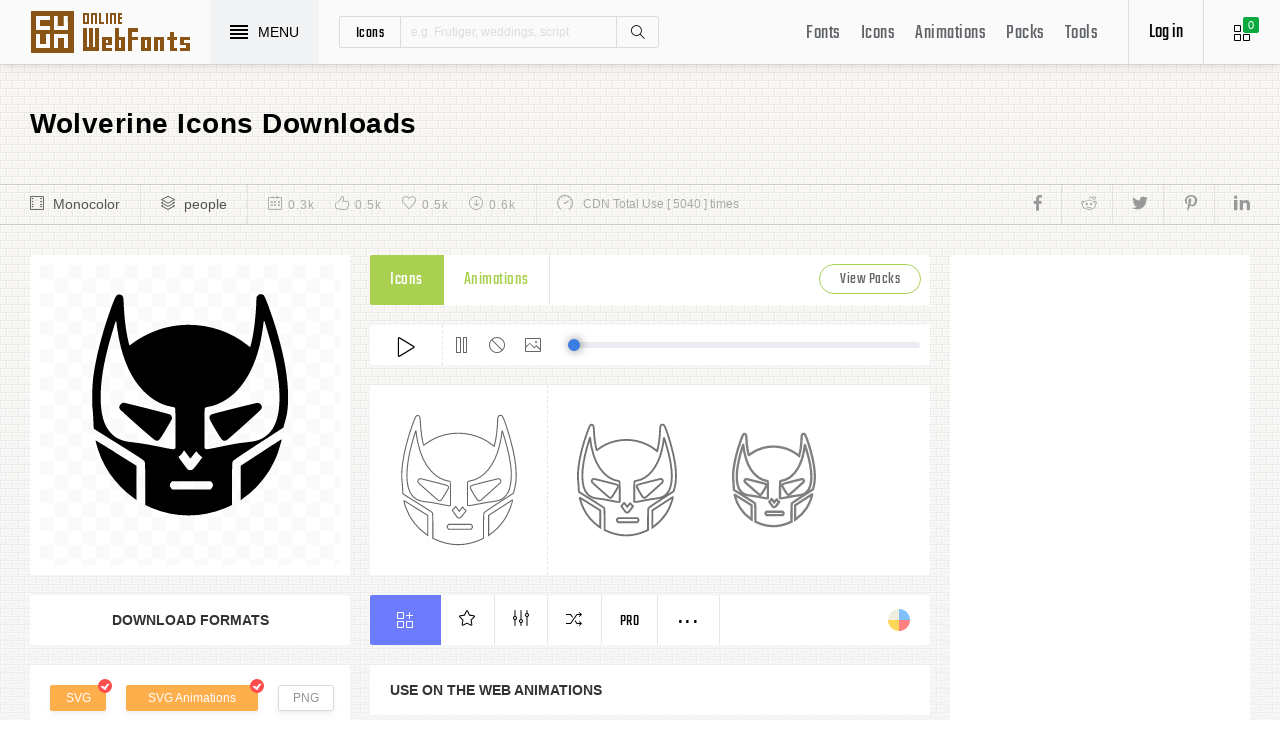

--- FILE ---
content_type: text/html; charset=UTF-8
request_url: https://www.onlinewebfonts.com/icon/507725
body_size: 9069
content:
<!doctype html>
<html>
<head>
<meta charset="utf-8">
<title>Wolverine Svg Png Icon Free Download (#507725) - OnlineWebFonts.COM</title>
<meta name="keywords" content="wolverine,wolverine,wolverine icon download,wolverine free icon,wolverine png,wolverine svg,wolverine eps,wolverine psd,wolverine cdr,(#507725)">
<meta http-equiv="X-UA-Compatible" content="IE=edge,chrome=1">
<meta http-equiv="Content-Language" content="en-us">
<meta name="viewport" content="width=device-width,initial-scale=1.0"/>
<meta http-equiv="Cache-Control" content="no-transform"/>
<meta property="og:title" content="Wolverine Svg Png Icon Free Download (#507725)" data-dynamic="true" />
<meta property="og:site_name" content="OnlineWebFonts" data-dynamic="true" />
<meta property="og:url" content="https://www.onlinewebfonts.com/icon/507725" />
<meta property="og:description" content="Wolverine Svg Png Icon Free Download (#507725)"  data-dynamic="true" />
<meta property="og:type" content="article" data-dynamic="true" />
<meta property="og:image" content="https://pic.onlinewebfonts.com/svg/img_507725.svg" />
<meta property="og:image:type" content="image/png" data-dynamic="true">
<meta property="og:image:width" content="512"  data-dynamic="true" />
<meta property="og:image:height" content="512"  data-dynamic="true" />
<link rel="preconnect" href="https://static.onlinewebfonts.com">
<link rel="preconnect" href="https://pic.onlinewebfonts.com">
<link rel="preload" href="https://static.onlinewebfonts.com/icon/icon/font/Teko.woff2" as="font" type="font/woff2" crossorigin>
<link rel="preload" href="https://static.onlinewebfonts.com/icon/icon/icons.woff2" as="font" type="font/woff2" crossorigin>
<link rel="preload" href="https://static.onlinewebfonts.com/icon/icon/oicons.woff2" as="font" type="font/woff2" crossorigin>
<link rel="shortcut icon" href="https://www.onlinewebfonts.com/favicon.ico"/>
<link href="https://static.onlinewebfonts.com/icon/css/public.css" rel="stylesheet" type="text/css">
<link href="https://static.onlinewebfonts.com/icon/css/index.css" rel="stylesheet" type="text/css">
<link href="https://static.onlinewebfonts.com/icon/css/mobile.css" rel="stylesheet" type="text/css">
<script src="https://static.onlinewebfonts.com/fonts/js/jquery.js" type="text/javascript"></script>
<script src="https://static.onlinewebfonts.com/icon/js/class.js" type="text/javascript"></script>
<script src="https://static.onlinewebfonts.com/icon/js/index.js" type="text/javascript"></script>
<script src="https://static.onlinewebfonts.com/icon/js/edit.js" type="text/javascript"></script>
</head>

<body>
<!-- header -->
<header id="header">
<h1 class="home"><a href="https://www.onlinewebfonts.com/icon">Svg Icons</a><div class="_a"></div></h1>
<button class="menu"><div><i></i><i></i><i></i><i></i></div><font>MENU</font></button>
<div class="search">
<button class="show" aria-label="Show search"><i class="i-magnifier"></i></button>
<form action="https://www.onlinewebfonts.com/icon/search" method="get" onSubmit="return This.onSubmit(this);">
  <button type="button" class="t">icons</button>
  <input name="type" type="hidden" value="icons">
  <input class="q" name="q" type="text" value="" placeholder="e.g. Frutiger, weddings, script">
  <button type="submit" class="i-magnifier">Search</button>
  <div class="u" Hide="1">
  <button type="button" data="icons" k="1">icons</button>
  <button type="button" data="packs">packs</button>
  </div>
</form>
</div>
<div class="collection">
<button class="i-grid" data-title="View your selected icons"><font data="icons">0</font></button>
</div>
<div class="login">
<button class="io">Log in</button></div>
<button class="i-layers" id="openmenu" aria-label="Open Menu"></button>
<nav id="nav">
<h2><a href="https://www.onlinewebfonts.com/fonts" target="_blank">Fonts</a></h2>
<h2><a href="https://www.onlinewebfonts.com/icon/svg_all">Icons</a></h2>
<h2><a href="https://www.onlinewebfonts.com/icon/animations">Animations</a></h2>
<h2><a href="https://www.onlinewebfonts.com/icon/packs">Packs</a></h2>
<h2><a href="https://www.onlinewebfonts.com/tools-svg-edit" data-title="Svg Edit Tools">Tools</a></h2>
</nav>
</header>
<!-- header -->
<nav id="menu">
<div class="head"><font>Classifications</font><button class="close" aria-label="Close"></button></div>
<a class="user" href="https://www.onlinewebfonts.com/login">Register / Log in</a><div class="nav">
<a href="https://www.onlinewebfonts.com/icon/svg_animals">Animals</a>
  <a href="https://www.onlinewebfonts.com/icon/svg_arrows">Arrows</a>
  <a href="https://www.onlinewebfonts.com/icon/svg_art">Art</a>
  <a href="https://www.onlinewebfonts.com/icon/svg_buildings">Buildings</a>
  <a href="https://www.onlinewebfonts.com/icon/svg_business">Business</a>
  <a href="https://www.onlinewebfonts.com/icon/svg_charts">Charts</a>
  <a href="https://www.onlinewebfonts.com/icon/svg_cinema">Cinema</a>
  <a href="https://www.onlinewebfonts.com/icon/svg_clothes">Clothes</a>
  <a href="https://www.onlinewebfonts.com/icon/svg_commerce">Commerce</a>
  <a href="https://www.onlinewebfonts.com/icon/svg_controls">Controls</a>
  <a href="https://www.onlinewebfonts.com/icon/svg_fashion">Fashion</a>
  <a href="https://www.onlinewebfonts.com/icon/svg_food">Food</a>
  <a href="https://www.onlinewebfonts.com/icon/svg_gestures">Gestures</a>
  <a href="https://www.onlinewebfonts.com/icon/svg_interface">Interface</a>
  <a href="https://www.onlinewebfonts.com/icon/svg_logo">Logo</a>
  <a href="https://www.onlinewebfonts.com/icon/svg_medical">Medical</a>
  <a href="https://www.onlinewebfonts.com/icon/svg_monuments">Monuments</a>
  <a href="https://www.onlinewebfonts.com/icon/svg_multimedia">Multimedia</a>
  <a href="https://www.onlinewebfonts.com/icon/svg_music">Music</a>
  <a href="https://www.onlinewebfonts.com/icon/svg_nature">Nature</a>
  <a href="https://www.onlinewebfonts.com/icon/svg_networking">Networking</a>
  <a href="https://www.onlinewebfonts.com/icon/svg_other">Other</a>
  <a href="https://www.onlinewebfonts.com/icon/svg_people">People</a>
  <a href="https://www.onlinewebfonts.com/icon/svg_shapes">Shapes</a>
  <a href="https://www.onlinewebfonts.com/icon/svg_signs">Signs</a>
  <a href="https://www.onlinewebfonts.com/icon/svg_social">Social</a>
  <a href="https://www.onlinewebfonts.com/icon/svg_sports">Sports</a>
  <a href="https://www.onlinewebfonts.com/icon/svg_technology">Technology</a>
  <a href="https://www.onlinewebfonts.com/icon/svg_tools">Tools</a>
  <a href="https://www.onlinewebfonts.com/icon/svg_transport">Transport</a>
  <a href="https://www.onlinewebfonts.com/icon/svg_utensils">Utensils</a>
  <a href="https://www.onlinewebfonts.com/icon/svg_weapons">Weapons</a>
  <a href="https://www.onlinewebfonts.com/icon/svg_weather">Weather</a>
  <a href="https://www.onlinewebfonts.com/icon/svg_web">Web</a>
  </div>
<div class="share"><button aria-label="Share facebook" data="facebook" class="e-facebook"></button><button aria-label="Share reddit" data="reddit" class="e-reddit"></button><button aria-label="Share twitter" data="twitter" class="e-twitter"></button><button aria-label="Share pinterest" data="pinterest" class="e-pinterest"></button><button aria-label="Share linkedin" data="linkedin" class="e-linkedin"></button></div></nav>
<!-- collection -->
<aside id="box" data="icons">
<div class="gr"><button class="close" data-title="Close"></button><i class="i-grid"></i><font>0</font></div>
<div class="title">
  <button data="animations">Animations</button>
  <button data="icons">Collections</button>
</div>
<div class="name">
<input type="text" value="Default"><button data="more" class="i-settings" data-title="Edit" aria-label="Edit Mode"></button>
<button data="save" data-title="Save Name" aria-label="Save"></button>
</div>
<div class="create">
<button class="add">Create</button>
</div>
<div class="empty">
<button class="i-cloud-upload" data-title="Upload SVG" aria-label="Upload"></button>
<div class="put"><input type="file" accept=".png,.svg"></div>
<div class="info"><font data="animations">Animation</font><font data="icons">Collections</font> is empty.<br>You have to select some icons.</div>
</div>
<!-- animations -->
<div class="animations" data="box" edit="0">
<div class="simg" data="li">
<div class="svg" data="img"></div>
<div class="control">
<button class="i-star" data-title="Favorites" data="favorites" aria-label="Favorite"></button>
<button class="i-eyeglasses" data-title="Canvas background" value="none" data="color" aria-label="Canvas"></button>
<button class="i-picture" data-title="Source image" data="source" aria-label="Source"></button>
<button class="i-equalizer" data-title="Edit Animations" data="edit" aria-label="Edit"></button>
<button class="i-control-play" data-title="Play" data="play" aria-label="Play"></button>
</div>
<div class="range"><div></div></div>
</div>
<ul>
<div class="editmode">
  <font>Edit Mode</font>
  <button class="i-close" data-title="Close" aria-label="Close"></button>
</div>
<li class="add"><input type="file" accept=".png,.svg">Upload<br>SVG</li>
</ul>
<div class="download">
  <div class="db">
  <button class="e-download" data="adownload">Downloads</button>
    <button class="i-speedometer" data-title="Update Cdn" data="animations">CDN</button>
</div>
</div>
</div>
<!-- animations -->
<!-- icons -->
<div class="icons" data="box" edit="0">
<ul>
<div class="editmode">
  <font>Edit Mode</font>
  <button class="i-close" data-title="Close" aria-label="Close"></button>
</div>
<li class="add"><input type="file" accept=".png,.svg">Upload<br>SVG</li>
</ul>
<div class="ads"><script async src="https://pagead2.googlesyndication.com/pagead/js/adsbygoogle.js?client=ca-pub-2876400707570643"
     crossorigin="anonymous"></script>
<!-- 300X250 -->
<ins class="adsbygoogle"
     style="display:block"
     data-ad-client="ca-pub-2876400707570643"
     data-ad-slot="3790471219"
     data-ad-format="auto"
     data-full-width-responsive="true"></ins>
<script>
     (adsbygoogle = window.adsbygoogle || []).push({});
</script></div>
<div class="download">
  <button class="e-download">Download Collections</button>
</div>
<div class="format" data-id="formats" download-type="box">
  <div class="fclose">×</div>
  <h3>Download :<br>Choose formats</h3>
  <div class="fs" data-id="choose">
  <input data-fd="iconfont" id="box_iconfont" type="checkbox" checked><label for="box_iconfont" data-title="Support monocolor icons">Iconfont</label>
  <input data-fd="sprite" id="box_sprite" type="checkbox" checked><label for="box_sprite" data-title="Support multicolor icons">Svg Sprite</label>
  <input data-fd="svg" id="box_svg" type="checkbox" checked><label for="box_svg">SVG</label>
  <input data-fd="png" id="box_png" type="checkbox"><label for="box_png">PNG</label>
  <input data-fd="pdf" id="box_pdf" type="checkbox" login="1"><label for="box_pdf">PDF</label>
  <input data-fd="eps" id="box_eps" type="checkbox" login="1"><label for="box_eps">EPS</label>
  <input data-fd="cdr" id="box_cdr" type="checkbox" login="1"><label for="box_cdr">CDR</label>
  <input data-fd="dxf" id="box_dxf" type="checkbox" login="1"><label for="box_dxf">DXF</label>
  <input data-fd="line" id="box_line" type="checkbox" login="1"><label for="box_line" data-title="Stroke Line icons">Line</label>
  </div>
  <div class="db">
  <button data="download">Downloads</button>
  <button data="iconfont" data-title="Update Cdn">CDN Font</button>
  <button data="sprite" data-title="Update Cdn">CDN Sprite</button>
  </div>
  <h4>Share</h4>
<div class="share"><button aria-label="Share facebook" data="facebook" class="e-facebook"></button><button aria-label="Share reddit" data="reddit" class="e-reddit"></button><button aria-label="Share twitter" data="twitter" class="e-twitter"></button><button aria-label="Share pinterest" data="pinterest" class="e-pinterest"></button><button aria-label="Share linkedin" data="linkedin" class="e-linkedin"></button></div>  <div class="size" Hide="1">
  <div class="sr">
    <input name="size" class="cbox" id="b_1" type="radio" value="100">
    <label for="b_1"></label>
    <font>100PX</font>
  </div><div class="sr">
    <input name="size" class="cbox" id="b_2" type="radio" checked value="300">
    <label for="b_2"></label>
    <font>300PX</font>
    </div><div class="sr">
    <input name="size" class="cbox" id="b_3" type="radio" value="600">
    <label for="b_3"></label>
    <font>600PX</font>
    </div><div class="sr">
    <input name="size" class="cbox" id="b_4" type="radio" value="900">
    <label for="b_4"></label>
    <font>900PX</font></div>
  <div class="mr"><font>More sizes : </font>
    <input name="more" onkeyup="value=value.replace(/[^0-9]+/g,'')" type="text" size="3" maxlength="3" value="0">
  </div>
  </div>
</div>
</div>
<!-- icons -->
</aside>
<!-- collection -->
<!--section-->
<section id="body">
<div id="view" auto="true">
<h2 data="title">Wolverine Icons Downloads</h2>
<div class="e">
    <div class="a"><i class="i-film"></i><a href="https://www.onlinewebfonts.com/icon/svg_all/monocolor">Monocolor</a></div>
    <div class="a"><i class="i-layers"></i><a href="https://www.onlinewebfonts.com/icon/svg_people">people</a></div>
    <div class="b">
    <div class="c"><i class="i-calendar"></i><font>0.3k</font></div>
    <div class="c"><i class="i-like"></i><font>0.5k</font></div>
    <div class="c"><i class="i-heart"></i><font>0.5k</font></div>
    <div class="c"><i class="i-arrow-down"></i><font>0.6k</font></div>
    </div>
    <div class="d"><i class="i-speedometer"></i>CDN Total Use [ 5040 ] times</div>
<div class="share"><button aria-label="Share facebook" data="facebook" class="e-facebook"></button><button aria-label="Share reddit" data="reddit" class="e-reddit"></button><button aria-label="Share twitter" data="twitter" class="e-twitter"></button><button aria-label="Share pinterest" data="pinterest" class="e-pinterest"></button><button aria-label="Share linkedin" data="linkedin" class="e-linkedin"></button></div>    </div>
<!-- left -->
<div class="left" get="view">
    <div class="formats" data-id="formats" download-type="view">
<div class="img" data="img" source="https://pic.onlinewebfonts.com/thumbnails/icons_507725.svg">
  <img width="240" height="240" src="https://pic.onlinewebfonts.com/thumbnails/icons_507725.svg" alt="Wolverine">
</div>
<div class="dt">Download Formats</div>
<div class="sa" data-id="choose">
  <input data-fd="svg" id="v_svg" type="checkbox" checked><label for="v_svg">SVG</label>
  <input data-fd="animations" id="v_animations" type="checkbox" checked><label for="v_animations">SVG Animations</label>
  <input data-fd="png" id="v_png" type="checkbox"><label for="v_png">PNG</label>
  <input data-fd="pdf" id="v_pdf" type="checkbox"><label for="v_pdf">PDF</label>
  <input data-fd="eps" id="v_eps" type="checkbox"><label for="v_eps">EPS</label>
  <input data-fd="cdr" id="v_cdr" type="checkbox"><label for="v_cdr">CDR</label>
  <input data-fd="psd" id="v_psd" type="checkbox"><label for="v_psd">PSD</label>
  <input data-fd="dxf" id="v_dxf" type="checkbox"><label for="v_dxf">DXF</label>
  <input data-fd="line" id="v_line" type="checkbox"><label for="v_line" data-title="Stroke Line icons">Line</label>
  <input data-fd="android" id="v_android" type="checkbox"><label for="v_android">Android</label>
  <input data-fd="ios" id="v_ios" type="checkbox"><label for="v_ios">IOS</label>
    </div>
<div class="size" data-title="Select png format to open it." e="0">
  <div class="sr">
    <input name="size" class="cbox" id="v_1" type="radio" value="100">
    <label for="v_1"></label>
    <font>100PX</font>
  </div><div class="sr">
    <input name="size" class="cbox" id="v_2" type="radio" value="300" checked>
    <label for="v_2"></label>
    <font>300PX</font>
    </div><div class="sr">
    <input name="size" class="cbox" id="v_3" type="radio" value="600">
    <label for="v_3"></label>
    <font>600PX</font>
    </div><div class="sr">
    <input name="size" class="cbox" id="v_4" type="radio" value="900">
    <label for="v_4"></label>
    <font>900PX</font></div>
  <div class="mr"><font>More sizes : </font>
    <input name="more" onkeyup="value=value.replace(/[^0-9]+/g,'')" type="text" size="3" maxlength="3" value="0">
  </div>
  </div>
  <div class="download">
  <button>downloads</button>
  </div>
  <div class="be" title="Base 64">
    <div class="t">B<br/>a<br/>s<br/>e</div>
    <div class="s">
<button class="px" data="16">16px</button>
<button class="px" data="32">32px</button>
<button class="px" data="64">64px</button>
<button class="px" data="128">128px</button>
<button class="px" data="56">256px</button>
<button class="px" data="512">512px</button>
<button class="px" data="1024">1024</button>
<button class="px" data="2048">2048</button>
    </div>
  </div>
    </div>

      <div class="os">
      <div class="type">
    <button data="icons" e="1">Icons</button>
    <button data="animations">Animations</button>
    <button class="c" for="packs">View Packs</button>      </div>
    <div class="control"> 
  <button data="paly" class="i-control-play" data-title="Play Animations"></button>
<button data="pause" class="i-control-pause" data-title="Pause"></button>
<button data="stop" class="i-ban" data-title="Stop"></button>
    <button data="source" class="i-picture" data-title="Source image"></button>
<div class="range"><div></div></div>
    </div>
<div class="sim">
    <div class="l" data-title="Size : 140 x 140"><img data="GetImg" src="https://pic.onlinewebfonts.com/thumbnails/animations_507725.svg?width=2" width="140" height="140" alt="Wolverine"></div>
    <div class="l" data-title="Size : 120 x 120"><img data="GetImg" src="https://pic.onlinewebfonts.com/thumbnails/animations_507725.svg?width=4" width="120" height="120" alt="Wolverine"></div>
    <div class="l" data-title="Size : 100 x 100"><img data="GetImg" src="https://pic.onlinewebfonts.com/thumbnails/animations_507725.svg?width=6" width="100" height="100" alt="Wolverine"></div>
    <div class="l" data-title="Size : 80 x 80"><img data="GetImg" src="https://pic.onlinewebfonts.com/thumbnails/animations_507725.svg?width=8" width="80" height="80" alt="Wolverine"></div>
    <div class="l" data-title="Size : 60 x 60"><img data="GetImg" src="https://pic.onlinewebfonts.com/thumbnails/animations_507725.svg?width=10" width="60" height="60" alt="Wolverine"></div>
    <div class="l" data-title="Size : 40 x 40"><img data="GetImg" src="https://pic.onlinewebfonts.com/thumbnails/animations_507725.svg?width=12" width="40" height="40" alt="Wolverine"></div>
    <div class="l" data-title="Size : 20 x 20"><img data="GetImg" src="https://pic.onlinewebfonts.com/thumbnails/icons_507725.svg" width="20" height="20" alt="Wolverine"></div>
    </div>
<div class="base" packs="1754">
<div class="i" box="icons" data="public" svg="507725" name="wolverine" type="public" packs="1754"> 
      <button class="e-add-icon" data="add" data-title="Add to Collection"></button>
      <button class="i-star" data="favorites" data-title="Add to favorites"></button>
      <button class="i-equalizer" data="edit" data-title="Edit Icons"></button>
      <button class="i-shuffle" data="editanimations" data-title="Edit Animations"></button>
      <button class="pro" data="pro" data-title="Pro Editing">Pro</button>
      <button data="more" data-title="More"></button>
</div>
    <button class="color" data="color"></button>
    </div>
    <div class="dt">Use on the web Animations</div>
    <div class="web">
    <div class="i"><i>1</i><font>Use these in your website JavaScript </font></div>
    <div class="v" style="max-height: 150px;">
<pre>OnlineWebFonts_Com({
    'Id':'.div',
    'Data':__Animations['507725'],
}).Play();
</pre>
</div>
    <div class="i"><i>2</i><font>Use the icon class on "display:inline" elements: </font></div>
    <div class="v">
&lt;div class="div"&gt;&lt;/div&gt;
</div>
    </div>
      </div>
    </div>
<!-- left -->
<!-- right -->
<div class="right">
    <div class="ads"><script async src="https://pagead2.googlesyndication.com/pagead/js/adsbygoogle.js?client=ca-pub-2876400707570643"
     crossorigin="anonymous"></script>
<!-- 300x600 -->
<ins class="adsbygoogle"
     style="display:block"
     data-ad-client="ca-pub-2876400707570643"
     data-ad-slot="2275088417"
     data-ad-format="auto"
     data-full-width-responsive="true"></ins>
<script>
     (adsbygoogle = window.adsbygoogle || []).push({});
</script></div>
    <div class="tags">
    <div class="t">T<br/>A<br/>G</div>
<div class="x">
<a href="https://www.onlinewebfonts.com/icon/free_Wolverine">Wolverine</a></div>
  </div>
    <div class="ml">
<a title="PNG to SVG" href="https://www.onlinewebfonts.com/icon/tools"><i class="i-cloud-upload"></i><font>Import Icons</font><span>free</span></a>
<a title="SVG Animations Tools" href="https://www.onlinewebfonts.com/icon/tools_animations"><i class="i-cloud-upload"></i><font>Import Animations</font><span>free</span></a>
    </div>
    </div>
<!-- right -->
<div class="imore">
  <b>More Wolverine Style icons</b>
  <div class="filter">
<button class="i-list" e="1" data="true"></button>
<button class="i-grid" data="false"></button>
</div>
  </div>
<ul id="icons" list="true" ads="false" data-id="ulicons">
<li packs="1754">
<div class="img">
<a href="https://www.onlinewebfonts.com/icon/507725"><img src="https://pic.onlinewebfonts.com/thumbnails/icons_507725.svg" width="60" height="60" alt="wolverine"></a>
</div>
<div class="info">
<a href="https://www.onlinewebfonts.com/icon/507725">wolverine</a>
<div class="o">
     <i class="i-heart" data-title="Favorites"></i><font>480</font>
     <i class="i-eye" data-title="View"></i><font>5016</font>
</div>
<div class="i" box="icons" data="public" svg="507725" name="wolverine" type="public" packs="1754">
      <button class="e-add-icon" data="add" data-title="Add to Collection" aria-label="Add"></button>
      <button class="i-equalizer" data="edit" data-title="Edit Icons" aria-label="Edit"></button>
      <button data="favorites" class="i-star" data-title="Add to favorites" aria-label="Favorites"></button>
      <button class="e-download" data-title="Dwonloads" data="download" aria-label="Dwonloads"></button>
      <button data="more" data-title="More" aria-label="More"></button>
</div>
</div>
</li><li packs="266">
<div class="img">
<a href="https://www.onlinewebfonts.com/icon/442593"><img src="https://pic.onlinewebfonts.com/thumbnails/icons_442593.svg" width="60" height="60" alt="wolverine"></a>
</div>
<div class="info">
<a href="https://www.onlinewebfonts.com/icon/442593">wolverine</a>
<div class="o">
     <i class="i-heart" data-title="Favorites"></i><font>293</font>
     <i class="i-eye" data-title="View"></i><font>7447</font>
</div>
<div class="i" box="icons" data="public" svg="442593" name="wolverine" type="public" packs="266">
      <button class="e-add-icon" data="add" data-title="Add to Collection" aria-label="Add"></button>
      <button class="i-equalizer" data="edit" data-title="Edit Icons" aria-label="Edit"></button>
      <button data="favorites" class="i-star" data-title="Add to favorites" aria-label="Favorites"></button>
      <button class="e-download" data-title="Dwonloads" data="download" aria-label="Dwonloads"></button>
      <button data="more" data-title="More" aria-label="More"></button>
</div>
</div>
</li><li packs="4597">
<div class="img">
<a href="https://www.onlinewebfonts.com/icon/647812"><img src="https://pic.onlinewebfonts.com/thumbnails/icons_647812.svg" width="60" height="60" alt="Wolverine"></a>
</div>
<div class="info">
<a href="https://www.onlinewebfonts.com/icon/647812">Wolverine</a>
<div class="o">
     <i class="i-heart" data-title="Favorites"></i><font>360</font>
     <i class="i-eye" data-title="View"></i><font>212</font>
</div>
<div class="i" box="icons" data="public" svg="647812" name="Wolverine" type="public" packs="4597">
      <button class="e-add-icon" data="add" data-title="Add to Collection" aria-label="Add"></button>
      <button class="i-equalizer" data="edit" data-title="Edit Icons" aria-label="Edit"></button>
      <button data="favorites" class="i-star" data-title="Add to favorites" aria-label="Favorites"></button>
      <button class="e-download" data-title="Dwonloads" data="download" aria-label="Dwonloads"></button>
      <button data="more" data-title="More" aria-label="More"></button>
</div>
</div>
</li><li packs="3520">
<div class="img">
<a href="https://www.onlinewebfonts.com/icon/596590"><img src="https://pic.onlinewebfonts.com/thumbnails/icons_596590.svg" width="60" height="60" alt="Wolverine"></a>
</div>
<div class="info">
<a href="https://www.onlinewebfonts.com/icon/596590">Wolverine</a>
<div class="o">
     <i class="i-heart" data-title="Favorites"></i><font>496</font>
     <i class="i-eye" data-title="View"></i><font>258</font>
</div>
<div class="i" box="icons" data="public" svg="596590" name="Wolverine" type="public" packs="3520">
      <button class="e-add-icon" data="add" data-title="Add to Collection" aria-label="Add"></button>
      <button class="i-equalizer" data="edit" data-title="Edit Icons" aria-label="Edit"></button>
      <button data="favorites" class="i-star" data-title="Add to favorites" aria-label="Favorites"></button>
      <button class="e-download" data-title="Dwonloads" data="download" aria-label="Dwonloads"></button>
      <button data="more" data-title="More" aria-label="More"></button>
</div>
</div>
</li></ul>
<div class="more" set="packs">
<div class="bt">Wolverine Icons Packs<a title="Smashicons Emoticons Solid" class="i-share-alt" href="https://www.onlinewebfonts.com/icon/packs_1754"></a></div>
</div>
<ul id="icons" list="true" ads="false" data-id="ulicons">
<li packs="1754">
<div class="img">
<a href="https://www.onlinewebfonts.com/icon/507540"><img src="https://pic.onlinewebfonts.com/thumbnails/icons_507540.svg" width="60" height="60" alt="cheeky"></a>
</div>
<div class="info">
<a href="https://www.onlinewebfonts.com/icon/507540">cheeky</a>
<div class="o">
     <i class="i-heart" data-title="Favorites"></i><font>322</font>
     <i class="i-eye" data-title="View"></i><font>3627</font>
</div>
<div class="i" box="icons" data="public" svg="507540" name="cheeky" type="public" packs="1754">
      <button class="e-add-icon" data="add" data-title="Add to Collection" aria-label="Add"></button>
      <button class="i-equalizer" data="edit" data-title="Edit Icons" aria-label="Edit"></button>
      <button data="favorites" class="i-star" data-title="Add to favorites" aria-label="Favorites"></button>
      <button class="e-download" data-title="Dwonloads" data="download" aria-label="Dwonloads"></button>
      <button data="more" data-title="More" aria-label="More"></button>
</div>
</div>
</li><li packs="1754">
<div class="img">
<a href="https://www.onlinewebfonts.com/icon/507592"><img src="https://pic.onlinewebfonts.com/thumbnails/icons_507592.svg" width="60" height="60" alt="grubby"></a>
</div>
<div class="info">
<a href="https://www.onlinewebfonts.com/icon/507592">grubby</a>
<div class="o">
     <i class="i-heart" data-title="Favorites"></i><font>468</font>
     <i class="i-eye" data-title="View"></i><font>1267</font>
</div>
<div class="i" box="icons" data="public" svg="507592" name="grubby" type="public" packs="1754">
      <button class="e-add-icon" data="add" data-title="Add to Collection" aria-label="Add"></button>
      <button class="i-equalizer" data="edit" data-title="Edit Icons" aria-label="Edit"></button>
      <button data="favorites" class="i-star" data-title="Add to favorites" aria-label="Favorites"></button>
      <button class="e-download" data-title="Dwonloads" data="download" aria-label="Dwonloads"></button>
      <button data="more" data-title="More" aria-label="More"></button>
</div>
</div>
</li><li packs="1754">
<div class="img">
<a href="https://www.onlinewebfonts.com/icon/507532"><img src="https://pic.onlinewebfonts.com/thumbnails/icons_507532.svg" width="60" height="60" alt="baby"></a>
</div>
<div class="info">
<a href="https://www.onlinewebfonts.com/icon/507532">baby</a>
<div class="o">
     <i class="i-heart" data-title="Favorites"></i><font>186</font>
     <i class="i-eye" data-title="View"></i><font>3707</font>
</div>
<div class="i" box="icons" data="public" svg="507532" name="baby" type="public" packs="1754">
      <button class="e-add-icon" data="add" data-title="Add to Collection" aria-label="Add"></button>
      <button class="i-equalizer" data="edit" data-title="Edit Icons" aria-label="Edit"></button>
      <button data="favorites" class="i-star" data-title="Add to favorites" aria-label="Favorites"></button>
      <button class="e-download" data-title="Dwonloads" data="download" aria-label="Dwonloads"></button>
      <button data="more" data-title="More" aria-label="More"></button>
</div>
</div>
</li><li packs="1754">
<div class="img">
<a href="https://www.onlinewebfonts.com/icon/507586"><img src="https://pic.onlinewebfonts.com/thumbnails/icons_507586.svg" width="60" height="60" alt="goofy"></a>
</div>
<div class="info">
<a href="https://www.onlinewebfonts.com/icon/507586">goofy</a>
<div class="o">
     <i class="i-heart" data-title="Favorites"></i><font>277</font>
     <i class="i-eye" data-title="View"></i><font>1456</font>
</div>
<div class="i" box="icons" data="public" svg="507586" name="goofy" type="public" packs="1754">
      <button class="e-add-icon" data="add" data-title="Add to Collection" aria-label="Add"></button>
      <button class="i-equalizer" data="edit" data-title="Edit Icons" aria-label="Edit"></button>
      <button data="favorites" class="i-star" data-title="Add to favorites" aria-label="Favorites"></button>
      <button class="e-download" data-title="Dwonloads" data="download" aria-label="Dwonloads"></button>
      <button data="more" data-title="More" aria-label="More"></button>
</div>
</div>
</li><li packs="1754">
<div class="img">
<a href="https://www.onlinewebfonts.com/icon/507565"><img src="https://pic.onlinewebfonts.com/thumbnails/icons_507565.svg" width="60" height="60" alt="desperate"></a>
</div>
<div class="info">
<a href="https://www.onlinewebfonts.com/icon/507565">desperate</a>
<div class="o">
     <i class="i-heart" data-title="Favorites"></i><font>370</font>
     <i class="i-eye" data-title="View"></i><font>1348</font>
</div>
<div class="i" box="icons" data="public" svg="507565" name="desperate" type="public" packs="1754">
      <button class="e-add-icon" data="add" data-title="Add to Collection" aria-label="Add"></button>
      <button class="i-equalizer" data="edit" data-title="Edit Icons" aria-label="Edit"></button>
      <button data="favorites" class="i-star" data-title="Add to favorites" aria-label="Favorites"></button>
      <button class="e-download" data-title="Dwonloads" data="download" aria-label="Dwonloads"></button>
      <button data="more" data-title="More" aria-label="More"></button>
</div>
</div>
</li><li packs="1754">
<div class="img">
<a href="https://www.onlinewebfonts.com/icon/507558"><img src="https://pic.onlinewebfonts.com/thumbnails/icons_507558.svg" width="60" height="60" alt="dead"></a>
</div>
<div class="info">
<a href="https://www.onlinewebfonts.com/icon/507558">dead</a>
<div class="o">
     <i class="i-heart" data-title="Favorites"></i><font>389</font>
     <i class="i-eye" data-title="View"></i><font>1372</font>
</div>
<div class="i" box="icons" data="public" svg="507558" name="dead" type="public" packs="1754">
      <button class="e-add-icon" data="add" data-title="Add to Collection" aria-label="Add"></button>
      <button class="i-equalizer" data="edit" data-title="Edit Icons" aria-label="Edit"></button>
      <button data="favorites" class="i-star" data-title="Add to favorites" aria-label="Favorites"></button>
      <button class="e-download" data-title="Dwonloads" data="download" aria-label="Dwonloads"></button>
      <button data="more" data-title="More" aria-label="More"></button>
</div>
</div>
</li><li packs="1754">
<div class="img">
<a href="https://www.onlinewebfonts.com/icon/507668"><img src="https://pic.onlinewebfonts.com/thumbnails/icons_507668.svg" width="60" height="60" alt="scared"></a>
</div>
<div class="info">
<a href="https://www.onlinewebfonts.com/icon/507668">scared</a>
<div class="o">
     <i class="i-heart" data-title="Favorites"></i><font>276</font>
     <i class="i-eye" data-title="View"></i><font>1248</font>
</div>
<div class="i" box="icons" data="public" svg="507668" name="scared" type="public" packs="1754">
      <button class="e-add-icon" data="add" data-title="Add to Collection" aria-label="Add"></button>
      <button class="i-equalizer" data="edit" data-title="Edit Icons" aria-label="Edit"></button>
      <button data="favorites" class="i-star" data-title="Add to favorites" aria-label="Favorites"></button>
      <button class="e-download" data-title="Dwonloads" data="download" aria-label="Dwonloads"></button>
      <button data="more" data-title="More" aria-label="More"></button>
</div>
</div>
</li><li packs="1754">
<div class="img">
<a href="https://www.onlinewebfonts.com/icon/507696"><img src="https://pic.onlinewebfonts.com/thumbnails/icons_507696.svg" width="60" height="60" alt="smoked"></a>
</div>
<div class="info">
<a href="https://www.onlinewebfonts.com/icon/507696">smoked</a>
<div class="o">
     <i class="i-heart" data-title="Favorites"></i><font>498</font>
     <i class="i-eye" data-title="View"></i><font>1589</font>
</div>
<div class="i" box="icons" data="public" svg="507696" name="smoked" type="public" packs="1754">
      <button class="e-add-icon" data="add" data-title="Add to Collection" aria-label="Add"></button>
      <button class="i-equalizer" data="edit" data-title="Edit Icons" aria-label="Edit"></button>
      <button data="favorites" class="i-star" data-title="Add to favorites" aria-label="Favorites"></button>
      <button class="e-download" data-title="Dwonloads" data="download" aria-label="Dwonloads"></button>
      <button data="more" data-title="More" aria-label="More"></button>
</div>
</div>
</li><li packs="1754">
<div class="img">
<a href="https://www.onlinewebfonts.com/icon/507666"><img src="https://pic.onlinewebfonts.com/thumbnails/icons_507666.svg" width="60" height="60" alt="sad"></a>
</div>
<div class="info">
<a href="https://www.onlinewebfonts.com/icon/507666">sad</a>
<div class="o">
     <i class="i-heart" data-title="Favorites"></i><font>125</font>
     <i class="i-eye" data-title="View"></i><font>1269</font>
</div>
<div class="i" box="icons" data="public" svg="507666" name="sad" type="public" packs="1754">
      <button class="e-add-icon" data="add" data-title="Add to Collection" aria-label="Add"></button>
      <button class="i-equalizer" data="edit" data-title="Edit Icons" aria-label="Edit"></button>
      <button data="favorites" class="i-star" data-title="Add to favorites" aria-label="Favorites"></button>
      <button class="e-download" data-title="Dwonloads" data="download" aria-label="Dwonloads"></button>
      <button data="more" data-title="More" aria-label="More"></button>
</div>
</div>
</li><li packs="1754">
<div class="img">
<a href="https://www.onlinewebfonts.com/icon/507711"><img src="https://pic.onlinewebfonts.com/thumbnails/icons_507711.svg" width="60" height="60" alt="tired"></a>
</div>
<div class="info">
<a href="https://www.onlinewebfonts.com/icon/507711">tired</a>
<div class="o">
     <i class="i-heart" data-title="Favorites"></i><font>132</font>
     <i class="i-eye" data-title="View"></i><font>2254</font>
</div>
<div class="i" box="icons" data="public" svg="507711" name="tired" type="public" packs="1754">
      <button class="e-add-icon" data="add" data-title="Add to Collection" aria-label="Add"></button>
      <button class="i-equalizer" data="edit" data-title="Edit Icons" aria-label="Edit"></button>
      <button data="favorites" class="i-star" data-title="Add to favorites" aria-label="Favorites"></button>
      <button class="e-download" data-title="Dwonloads" data="download" aria-label="Dwonloads"></button>
      <button data="more" data-title="More" aria-label="More"></button>
</div>
</div>
</li></ul>
<div class="more">
<div class="bt">Best Matching Fonts<a title="web Fonts" class="i-share-alt" href="https://www.onlinewebfonts.com/fonts"></a></div>
</div>
<ul id="fonts">
<li><a href="https://www.onlinewebfonts.com/download/0187cd089d5e7649d052a3060071f3a5" target="_blank"><div class="img"><img src="https://pic.onlinewebfonts.com/image/0187cd089d5e7649d052a3060071f3a5.jpg" width="60" height="60" alt="ITC Jiggery Pokery W01"></div><font>ITC Jiggery Pokery W01</font></a></li><li><a href="https://www.onlinewebfonts.com/download/0eac980ecc9f8db247cc4bc7d60f0da3" target="_blank"><div class="img"><img src="https://pic.onlinewebfonts.com/image/0eac980ecc9f8db247cc4bc7d60f0da3.jpg" width="60" height="60" alt="Bourgeois W00 Light Alt"></div><font>Bourgeois W00 Light Alt</font></a></li><li><a href="https://www.onlinewebfonts.com/download/18792dafdd96c317d50e9045c5287620" target="_blank"><div class="img"><img src="https://pic.onlinewebfonts.com/image/18792dafdd96c317d50e9045c5287620.jpg" width="60" height="60" alt="goon spectre TBS Bold Italic"></div><font>goon spectre TBS Bold Italic</font></a></li><li><a href="https://www.onlinewebfonts.com/download/191daf8bf2e69776b318837a2eb57437" target="_blank"><div class="img"><img src="https://pic.onlinewebfonts.com/image/191daf8bf2e69776b318837a2eb57437.jpg" width="60" height="60" alt="Natural Technologies"></div><font>Natural Technologies</font></a></li><li><a href="https://www.onlinewebfonts.com/download/1e9d3d5b9f8126e4faf9c7d2a16e6abf" target="_blank"><div class="img"><img src="https://pic.onlinewebfonts.com/image/1e9d3d5b9f8126e4faf9c7d2a16e6abf.jpg" width="60" height="60" alt="Predicate Rounded W01 Bold"></div><font>Predicate Rounded W01 Bold</font></a></li><li><a href="https://www.onlinewebfonts.com/download/312ca20134aa24160edd0b229fae6c77" target="_blank"><div class="img"><img src="https://pic.onlinewebfonts.com/image/312ca20134aa24160edd0b229fae6c77.jpg" width="60" height="60" alt="Back Ride 342"></div><font>Back Ride 342</font></a></li><li><a href="https://www.onlinewebfonts.com/download/429d888d29c17b14d8d1f8efc63aca41" target="_blank"><div class="img"><img src="https://pic.onlinewebfonts.com/image/429d888d29c17b14d8d1f8efc63aca41.jpg" width="60" height="60" alt="CCBattleDamagedOpen W00 Italic"></div><font>CCBattleDamagedOpen W00 Italic</font></a></li><li><a href="https://www.onlinewebfonts.com/download/50cd4922b9f8b62daddff3540331d693" target="_blank"><div class="img"><img src="https://pic.onlinewebfonts.com/image/50cd4922b9f8b62daddff3540331d693.jpg" width="60" height="60" alt="felixsalotto"></div><font>felixsalotto</font></a></li><li><a href="https://www.onlinewebfonts.com/download/5c9b8ba75353f6c48a321b0a9aa82179" target="_blank"><div class="img"><img src="https://pic.onlinewebfonts.com/image/5c9b8ba75353f6c48a321b0a9aa82179.jpg" width="60" height="60" alt="Letter Set C"></div><font>Letter Set C</font></a></li><li><a href="https://www.onlinewebfonts.com/download/6c1f2900cbebed727604fa2f7d566fbe" target="_blank"><div class="img"><img src="https://pic.onlinewebfonts.com/image/6c1f2900cbebed727604fa2f7d566fbe.jpg" width="60" height="60" alt="Ginger Peachy NF"></div><font>Ginger Peachy NF</font></a></li><li><a href="https://www.onlinewebfonts.com/download/70532d0092a79ca6ce47d6d494cb0b4d" target="_blank"><div class="img"><img src="https://pic.onlinewebfonts.com/image/70532d0092a79ca6ce47d6d494cb0b4d.jpg" width="60" height="60" alt="Wishes Caps Display W01 Rg"></div><font>Wishes Caps Display W01 Rg</font></a></li><li><a href="https://www.onlinewebfonts.com/download/77585cb523530f4c97cba669714c5da0" target="_blank"><div class="img"><img src="https://pic.onlinewebfonts.com/image/77585cb523530f4c97cba669714c5da0.jpg" width="60" height="60" alt="Halvorsen W01 Light"></div><font>Halvorsen W01 Light</font></a></li><li><a href="https://www.onlinewebfonts.com/download/89b86c308d502a81840e218242271571" target="_blank"><div class="img"><img src="https://pic.onlinewebfonts.com/image/89b86c308d502a81840e218242271571.jpg" width="60" height="60" alt="Shonen Punk! Pro"></div><font>Shonen Punk! Pro</font></a></li><li><a href="https://www.onlinewebfonts.com/download/8f8a30e8657c3c14df0089194b3ad901" target="_blank"><div class="img"><img src="https://pic.onlinewebfonts.com/image/8f8a30e8657c3c14df0089194b3ad901.jpg" width="60" height="60" alt="Sommet Rounded W01 Thin Italic"></div><font>Sommet Rounded W01 Thin Italic</font></a></li><li><a href="https://www.onlinewebfonts.com/download/9b609f6cc20e5e494d7cab55ed81f97a" target="_blank"><div class="img"><img src="https://pic.onlinewebfonts.com/image/9b609f6cc20e5e494d7cab55ed81f97a.jpg" width="60" height="60" alt="DINPro-Black"></div><font>DINPro-Black</font></a></li><li><a href="https://www.onlinewebfonts.com/download/9df827bf07fc8f288aaf53701b2431c6" target="_blank"><div class="img"><img src="https://pic.onlinewebfonts.com/image/9df827bf07fc8f288aaf53701b2431c6.jpg" width="60" height="60" alt="Levenim MT Bold"></div><font>Levenim MT Bold</font></a></li><li><a href="https://www.onlinewebfonts.com/download/abc2525595b7b02969b3fd0e685e54cc" target="_blank"><div class="img"><img src="https://pic.onlinewebfonts.com/image/abc2525595b7b02969b3fd0e685e54cc.jpg" width="60" height="60" alt="Whitehaven W01 Regular"></div><font>Whitehaven W01 Regular</font></a></li><li><a href="https://www.onlinewebfonts.com/download/af977495420633082a70d50571bcd3f3" target="_blank"><div class="img"><img src="https://pic.onlinewebfonts.com/image/af977495420633082a70d50571bcd3f3.jpg" width="60" height="60" alt="Toms Thumb W00 Toms Thumb"></div><font>Toms Thumb W00 Toms Thumb</font></a></li><li><a href="https://www.onlinewebfonts.com/download/b6defd901f95a633ecd303ab964be6a1" target="_blank"><div class="img"><img src="https://pic.onlinewebfonts.com/image/b6defd901f95a633ecd303ab964be6a1.jpg" width="60" height="60" alt="LTC Camelot W00 Display"></div><font>LTC Camelot W00 Display</font></a></li><li><a href="https://www.onlinewebfonts.com/download/bc6f4113bc75a536ba95a47c004537f4" target="_blank"><div class="img"><img src="https://pic.onlinewebfonts.com/image/bc6f4113bc75a536ba95a47c004537f4.jpg" width="60" height="60" alt="Psycho Killer W00 Regular"></div><font>Psycho Killer W00 Regular</font></a></li><li><a href="https://www.onlinewebfonts.com/download/bea760f20b1ce1263462bc63ec39505d" target="_blank"><div class="img"><img src="https://pic.onlinewebfonts.com/image/bea760f20b1ce1263462bc63ec39505d.jpg" width="60" height="60" alt="CCDreamlandLower W00 Italic"></div><font>CCDreamlandLower W00 Italic</font></a></li><li><a href="https://www.onlinewebfonts.com/download/c69545521797aacfe9691f2cae3714dc" target="_blank"><div class="img"><img src="https://pic.onlinewebfonts.com/image/c69545521797aacfe9691f2cae3714dc.jpg" width="60" height="60" alt="DarwinOffice W00 Regular"></div><font>DarwinOffice W00 Regular</font></a></li><li><a href="https://www.onlinewebfonts.com/download/d0bda7a14090a571fc634c4e48ee9d1f" target="_blank"><div class="img"><img src="https://pic.onlinewebfonts.com/image/d0bda7a14090a571fc634c4e48ee9d1f.jpg" width="60" height="60" alt="Geometa W01 Rounded Light"></div><font>Geometa W01 Rounded Light</font></a></li><li><a href="https://www.onlinewebfonts.com/download/d0c4c03cf4d276542a05a8c6cd9ebe03" target="_blank"><div class="img"><img src="https://pic.onlinewebfonts.com/image/d0c4c03cf4d276542a05a8c6cd9ebe03.jpg" width="60" height="60" alt="Ciutadella W04 Lt It"></div><font>Ciutadella W04 Lt It</font></a></li><li><a href="https://www.onlinewebfonts.com/download/d5fb8a709dc5652c3c58f0005dcc6f81" target="_blank"><div class="img"><img src="https://pic.onlinewebfonts.com/image/d5fb8a709dc5652c3c58f0005dcc6f81.jpg" width="60" height="60" alt="FreightText BoldSC V2"></div><font>FreightText BoldSC V2</font></a></li><li><a href="https://www.onlinewebfonts.com/download/d882cbe7f5d3029c0a6f1ec55f2ba48b" target="_blank"><div class="img"><img src="https://pic.onlinewebfonts.com/image/d882cbe7f5d3029c0a6f1ec55f2ba48b.jpg" width="60" height="60" alt="WEST JAVA V2"></div><font>WEST JAVA V2</font></a></li><li><a href="https://www.onlinewebfonts.com/download/d9b0914618bf95bb207003048ec4de4f" target="_blank"><div class="img"><img src="https://pic.onlinewebfonts.com/image/d9b0914618bf95bb207003048ec4de4f.jpg" width="60" height="60" alt="Kinghorn 205 W00 Medium Obl"></div><font>Kinghorn 205 W00 Medium Obl</font></a></li><li><a href="https://www.onlinewebfonts.com/download/e20d26521e64906274bfc93984c5e352" target="_blank"><div class="img"><img src="https://pic.onlinewebfonts.com/image/e20d26521e64906274bfc93984c5e352.jpg" width="60" height="60" alt="CorTen Closed W00 Fat Italic"></div><font>CorTen Closed W00 Fat Italic</font></a></li><li><a href="https://www.onlinewebfonts.com/download/e3bfbcb50373d99d7840ce673514ece6" target="_blank"><div class="img"><img src="https://pic.onlinewebfonts.com/image/e3bfbcb50373d99d7840ce673514ece6.jpg" width="60" height="60" alt="Julia Special Font W V1"></div><font>Julia Special Font W V1</font></a></li><li><a href="https://www.onlinewebfonts.com/download/ea5caa935656f6a99750996e3fb23edd" target="_blank"><div class="img"><img src="https://pic.onlinewebfonts.com/image/ea5caa935656f6a99750996e3fb23edd.jpg" width="60" height="60" alt="AEZ goldfish"></div><font>AEZ goldfish</font></a></li><li><a href="https://www.onlinewebfonts.com/download/fb670eb8ee25f334875be5ce2c6fa214" target="_blank"><div class="img"><img src="https://pic.onlinewebfonts.com/image/fb670eb8ee25f334875be5ce2c6fa214.jpg" width="60" height="60" alt="Laserjerks W00 Regular"></div><font>Laserjerks W00 Regular</font></a></li><li><a href="https://www.onlinewebfonts.com/download/fca9014e73f16d1dd70d9de8db2d07a0" target="_blank"><div class="img"><img src="https://pic.onlinewebfonts.com/image/fca9014e73f16d1dd70d9de8db2d07a0.jpg" width="60" height="60" alt="Coranto W01 2 Bold"></div><font>Coranto W01 2 Bold</font></a></li></ul>
</div>
</section>
<!--section-->
<!-- footer -->
<footer id="footer">
  <div auto="true">
<div class="head">
    <div class="logo"></div>
    <div class="a">
    <a href="https://www.onlinewebfonts.com/fonts">Web Fonts</a><font>|</font><a href="https://www.onlinewebfonts.com/icon">Free Icons</a><font>|</font><a href="https://www.onlinewebfonts.com/icon/free">Tags</a><font>|</font><a href="https://www.onlinewebfonts.com/icon/svg_web">Web Icons</a><font>|</font><a href="https://www.onlinewebfonts.com/icon/svg_logo">logo Icons</a><font>|</font><a href="https://www.onlinewebfonts.com/icon/svg_music">Music Icons</a><font>|</font><a href="https://www.onlinewebfonts.com/recent">Best Matching Fonts</a>    </div>
  </div>
  <div class="webinfo">
    <div class="about">
    <div class="t">About Us</div>
    <p>OnlineWebFonts.COM is Internet most popular font online download website,offers more than 8,000,000 desktop and Web font products for you to preview and download.</p>
    </div>
    <div class="link">
      <div class="t">Resource Links</div>
    <a href="https://www.onlinewebfonts.com/icon/tools">PNG to SVG</a><a href="https://www.onlinewebfonts.com/tools-svg-edit">Svg Edit Tools</a><a href="https://www.onlinewebfonts.com/ttf-converter">TTF Converter</a><a href="https://www.onlinewebfonts.com/tools">Fonts Converter</a><a href="https://www.onlinewebfonts.com/icon/tools_animations">Animations Tools</a><a href="https://www.onlinewebfonts.com/icon/animations">Svg Animations</a><a href="https://www.onlinewebfonts.com/icon/svg_animals/animations">Animals Icons</a><a href="https://www.onlinewebfonts.com/icon/svg_arrows/animations">Arrows Icons</a><a href="https://www.onlinewebfonts.com/icon/svg_weather/animations">Weather Icons</a><a href="https://www.onlinewebfonts.com/icon/svg_people/animations">People Icons</a><a href="https://www.onlinewebfonts.com/icon/svg_networking/animations">Network Icons</a><a href="https://www.onlinewebfonts.com/icon/svg_cinema/animations">Cinema Icons</a><a href="https://www.onlinewebfonts.com/icon/svg_utensils/animations">Utensils Icons</a><a href="https://www.onlinewebfonts.com/icon/svg_shapes/animations">Shapes Icons</a><a href="https://developers.google.com/fonts/docs/material_icons" target="_blank" rel="nofollow">Icons Api</a><a href="https://www.onlinewebfonts.com/login">Member Login</a><a href="https://www.onlinewebfonts.com/register">Create account</a><a href="https://www.onlinewebfonts.com/reset">Recover password</a><a href="https://www.onlinewebfonts.com/privacy">Privacy Policy</a>    <a href="javascript:__tcfapi('openunic')">Cookies settings</a>
    </div>
    <div class="subscribe">
    <div class="t">Email Subscribe</div>
    <div class="q">Keep me up to date with content, updates, and offers from Fonts. the E-Mail edition.</div>
    <form method="get">
    <input name="email" type="email" value="" placeholder="Email Address"/>
    <button aria-label="Subscribe">Submit</button>
    </form>
    </div>
  </div>
  <div class="foot">
  <div class="t">Designed by OnlineWebFonts and Powered by WordPress <br/>2015 - 2026 - Icon All Free</div>
<div class="share"><button aria-label="Share facebook" data="facebook" class="e-facebook"></button><button aria-label="Share reddit" data="reddit" class="e-reddit"></button><button aria-label="Share twitter" data="twitter" class="e-twitter"></button><button aria-label="Share pinterest" data="pinterest" class="e-pinterest"></button><button aria-label="Share linkedin" data="linkedin" class="e-linkedin"></button></div>  </div>
  </div>
</footer>
<script async src="https://www.googletagmanager.com/gtag/js?id=G-X5G10XM1T1"></script>
<script>
  window.dataLayer = window.dataLayer || [];
  function gtag(){dataLayer.push(arguments);}
  gtag('js', new Date());
  gtag('config', 'G-X5G10XM1T1');
</script>
</body>
</html> 


--- FILE ---
content_type: text/html; charset=utf-8
request_url: https://www.google.com/recaptcha/api2/aframe
body_size: 267
content:
<!DOCTYPE HTML><html><head><meta http-equiv="content-type" content="text/html; charset=UTF-8"></head><body><script nonce="_zB1to9Ob84-Wh5ZbM1ALg">/** Anti-fraud and anti-abuse applications only. See google.com/recaptcha */ try{var clients={'sodar':'https://pagead2.googlesyndication.com/pagead/sodar?'};window.addEventListener("message",function(a){try{if(a.source===window.parent){var b=JSON.parse(a.data);var c=clients[b['id']];if(c){var d=document.createElement('img');d.src=c+b['params']+'&rc='+(localStorage.getItem("rc::a")?sessionStorage.getItem("rc::b"):"");window.document.body.appendChild(d);sessionStorage.setItem("rc::e",parseInt(sessionStorage.getItem("rc::e")||0)+1);localStorage.setItem("rc::h",'1768973004430');}}}catch(b){}});window.parent.postMessage("_grecaptcha_ready", "*");}catch(b){}</script></body></html>

--- FILE ---
content_type: image/svg+xml
request_url: https://pic.onlinewebfonts.com/thumbnails/animations_507725.svg?width=2
body_size: 3351
content:
<?xml version="1.0" encoding="utf-8"?>
<!-- Svg Vector Icons : http://www.onlinewebfonts.com/icon -->
<!DOCTYPE svg PUBLIC "-//W3C//DTD SVG 1.1//EN" "http://www.w3.org/Graphics/SVG/1.1/DTD/svg11.dtd">
<svg version="1.1" xmlns="http://www.w3.org/2000/svg" xmlns:xlink="http://www.w3.org/1999/xlink" x="0px" y="0px" viewBox="0 0 256 256" enable-background="new 0 0 256 256" xml:space="preserve">
<metadata> Svg Vector Icons : http://www.onlinewebfonts.com/icon </metadata>
<g><g><g><path stroke-width="2" fill-opacity="0" stroke="#000000"  d="M49.8,11.2c-1.5,1.4-3.2,5.4-7.8,18.5c-8,22.6-14.5,48.2-17.1,67.9c-1.2,8.9-1.7,27.7-0.9,33.8c0.3,2.3,0.7,8.2,0.9,13c0.2,4.9,0.4,8.9,0.5,9c0.1,0,12.1,7.6,26.6,16.6c19.7,12.3,26.7,16.8,27.3,17.9c0.8,1.3,0.9,2.6,0.9,24.1v22.6l3.6,1.7c27.2,12.7,58.2,12.7,85.5,0l3.6-1.7v-22.6c0-21.3,0-22.7,0.9-24.1c0.6-1,8.6-6.5,27.3-18.6l26.5-17.2l0.6-2.1c0.3-1.2,1.1-4,1.7-6.3c2.1-7.5,2.7-13.3,2.7-24.7c0-19.1-3.5-39.9-11-66.2c-5-17.4-13.2-40.3-15-42c-0.5-0.4-1.7-0.9-2.7-1c-1.5-0.2-2,0-3.4,1.2c-1.5,1.4-1.6,1.5-1.7,5.5c-0.5,17.6-3,37.1-6.1,48.2l-0.5,1.7l-2.9-2.3C166,45.4,133.5,38,103.5,45.1C90.8,48,76,55,66,62.7c-1.3,1-2.5,1.8-2.6,1.6c-0.5-0.5-2.5-10.3-3.5-16.3c-1.2-7.5-2.2-18.5-2.6-27.8c-0.3-7.6-0.6-8.6-2.8-9.6C52.7,9.6,51.3,9.9,49.8,11.2z M50,43.9c0.4,3.3,1.5,9.5,2.3,13.9c4.9,24.1,13.3,42,25.6,54.8c9.3,9.6,19.5,15.4,30.2,17.2c1.8,0.3,3.5,0.8,3.8,1.1c0.5,0.4,0.6,5.2,0.6,21.9v21.4l-1.1,0.7c-1,0.6-2.4,0.4-16.8-2.5c-8.6-1.8-18.5-3.5-21.9-3.9c-11.1-1.3-13.4-1.7-16.5-2.7c-4.9-1.5-8.3-3.5-12-7.3c-7.9-7.9-11.5-20.1-11.5-38.7c0-17.1,2.9-35.4,9.3-58.8c2.3-8.3,6.9-23.4,7.1-23.1C49.1,37.8,49.6,40.6,50,43.9z M208,40.5c0.4,1.3,1.8,5.9,3.1,10.3c12.2,40,15.5,73,9.4,92.7c-3.1,10-8.4,16.6-16,20.4c-4.2,2.1-7.1,2.8-15.7,3.8c-10.4,1.2-11.1,1.3-28.3,4.8c-13.8,2.8-15,3-16,2.3l-1.1-0.7V153c0-16.2,0.1-21.3,0.6-21.9c0.3-0.4,1.9-1,3.6-1.2c12.1-2,25.3-10.2,34.1-21.2c9.6-11.8,16.1-25.9,20.6-44.3c1.5-6.3,3.5-17.6,4-23c0.2-1.8,0.5-3.3,0.6-3.3C207.1,38.1,207.6,39.2,208,40.5z M124.1,179.5c1.2,1.7,2.7,3.7,3.3,4.4l1.1,1.3l3.1-4.1c2.8-3.5,3.2-4,3.7-3.2c0.9,1.6,4,4.8,4.9,5.1c0.5,0.2,0.9,0.5,0.9,0.7c0,0.5-7.5,10.3-9.4,12.3c-1.2,1.2-1.8,1.5-3.3,1.5c-1.1,0-2.3-0.3-2.7-0.6c-0.8-0.6-10-13.1-10-13.6c0-0.1,0.7-0.7,1.5-1.2c0.8-0.5,2.1-2,2.9-3.3c0.8-1.3,1.5-2.4,1.6-2.4C121.8,176.4,122.9,177.8,124.1,179.5z M151.2,210.5c1.8,1.8,1.8,4.1,0,6.1l-1.3,1.5h-20.4h-20.4l-1.3-1.5c-1.8-2-1.8-4.3,0-6.1l1.3-1.3h20.4h20.4L151.2,210.5z"/><path stroke-width="2" fill-opacity="0" stroke="#000000"  d="M54.1,127.2c-1.8,1.8-2,3.3-0.8,5.3c0.4,0.7,8.8,8.4,18.7,17.1c12.5,11.1,18.4,16,19.5,16.3c3,0.8,3.7,0,10.6-11.5c3.5-5.9,6.5-11.1,6.6-11.7c0.4-1.3-0.6-3.7-1.8-4.5c-1.1-0.7-48.5-12.7-50.1-12.7C56.1,125.7,54.9,126.4,54.1,127.2z"/><path stroke-width="2" fill-opacity="0" stroke="#000000"  d="M176.3,131.4c-27.3,6.9-25.9,6.5-26.8,7.8c-1.6,2.4-1.1,3.7,5.7,15.1c6.6,10.9,7.4,11.9,9.9,11.9c0.6,0,1.6-0.4,2.2-0.8c2.4-1.6,35.3-31.1,36.3-32.5c1.2-1.6,1.3-2.9,0.5-4.7c-0.6-1.4-2.6-2.5-4.1-2.5C199.3,125.7,188.7,128.3,176.3,131.4z"/><path stroke-width="2" fill-opacity="0" stroke="#000000"  d="M203.9,178.6l-21.8,14.2l0,18.3v18.4l2.4-1.8c10.8-7.7,19.7-16.9,26.7-27.6c3.4-5.1,7.9-14.2,10.2-20.2c1.6-4.4,4.6-15,4.3-15.3C225.7,164.5,215.8,170.9,203.9,178.6z"/><path stroke-width="2" fill-opacity="0" stroke="#000000"  d="M27.4,167c5.9,24.7,20.2,45.9,40.9,60.5l2.6,1.9v-18.3l0-18.3l-21.4-13.4c-11.8-7.4-21.7-13.5-21.9-13.5C27.3,165.7,27.2,166.2,27.4,167z"/></g></g></g>
</svg>

--- FILE ---
content_type: image/svg+xml
request_url: https://pic.onlinewebfonts.com/thumbnails/icons_507725.svg
body_size: 3158
content:
<?xml version="1.0" encoding="utf-8"?>
<!-- Svg Vector Icons : http://www.onlinewebfonts.com/icon -->
<!DOCTYPE svg PUBLIC "-//W3C//DTD SVG 1.1//EN" "http://www.w3.org/Graphics/SVG/1.1/DTD/svg11.dtd">
<svg version="1.1" xmlns="http://www.w3.org/2000/svg" xmlns:xlink="http://www.w3.org/1999/xlink" x="0px" y="0px" viewBox="0 0 256 256" enable-background="new 0 0 256 256" xml:space="preserve">
<metadata> Svg Vector Icons : http://www.onlinewebfonts.com/icon </metadata>
<g><g><g><path fill="#000000" d="M49.8,11.2c-1.5,1.4-3.2,5.4-7.8,18.5c-8,22.6-14.5,48.2-17.1,67.9c-1.2,8.9-1.7,27.7-0.9,33.8c0.3,2.3,0.7,8.2,0.9,13c0.2,4.9,0.4,8.9,0.5,9c0.1,0,12.1,7.6,26.6,16.6c19.7,12.3,26.7,16.8,27.3,17.9c0.8,1.3,0.9,2.6,0.9,24.1v22.6l3.6,1.7c27.2,12.7,58.2,12.7,85.5,0l3.6-1.7v-22.6c0-21.3,0-22.7,0.9-24.1c0.6-1,8.6-6.5,27.3-18.6l26.5-17.2l0.6-2.1c0.3-1.2,1.1-4,1.7-6.3c2.1-7.5,2.7-13.3,2.7-24.7c0-19.1-3.5-39.9-11-66.2c-5-17.4-13.2-40.3-15-42c-0.5-0.4-1.7-0.9-2.7-1c-1.5-0.2-2,0-3.4,1.2c-1.5,1.4-1.6,1.5-1.7,5.5c-0.5,17.6-3,37.1-6.1,48.2l-0.5,1.7l-2.9-2.3C166,45.4,133.5,38,103.5,45.1C90.8,48,76,55,66,62.7c-1.3,1-2.5,1.8-2.6,1.6c-0.5-0.5-2.5-10.3-3.5-16.3c-1.2-7.5-2.2-18.5-2.6-27.8c-0.3-7.6-0.6-8.6-2.8-9.6C52.7,9.6,51.3,9.9,49.8,11.2z M50,43.9c0.4,3.3,1.5,9.5,2.3,13.9c4.9,24.1,13.3,42,25.6,54.8c9.3,9.6,19.5,15.4,30.2,17.2c1.8,0.3,3.5,0.8,3.8,1.1c0.5,0.4,0.6,5.2,0.6,21.9v21.4l-1.1,0.7c-1,0.6-2.4,0.4-16.8-2.5c-8.6-1.8-18.5-3.5-21.9-3.9c-11.1-1.3-13.4-1.7-16.5-2.7c-4.9-1.5-8.3-3.5-12-7.3c-7.9-7.9-11.5-20.1-11.5-38.7c0-17.1,2.9-35.4,9.3-58.8c2.3-8.3,6.9-23.4,7.1-23.1C49.1,37.8,49.6,40.6,50,43.9z M208,40.5c0.4,1.3,1.8,5.9,3.1,10.3c12.2,40,15.5,73,9.4,92.7c-3.1,10-8.4,16.6-16,20.4c-4.2,2.1-7.1,2.8-15.7,3.8c-10.4,1.2-11.1,1.3-28.3,4.8c-13.8,2.8-15,3-16,2.3l-1.1-0.7V153c0-16.2,0.1-21.3,0.6-21.9c0.3-0.4,1.9-1,3.6-1.2c12.1-2,25.3-10.2,34.1-21.2c9.6-11.8,16.1-25.9,20.6-44.3c1.5-6.3,3.5-17.6,4-23c0.2-1.8,0.5-3.3,0.6-3.3C207.1,38.1,207.6,39.2,208,40.5z M124.1,179.5c1.2,1.7,2.7,3.7,3.3,4.4l1.1,1.3l3.1-4.1c2.8-3.5,3.2-4,3.7-3.2c0.9,1.6,4,4.8,4.9,5.1c0.5,0.2,0.9,0.5,0.9,0.7c0,0.5-7.5,10.3-9.4,12.3c-1.2,1.2-1.8,1.5-3.3,1.5c-1.1,0-2.3-0.3-2.7-0.6c-0.8-0.6-10-13.1-10-13.6c0-0.1,0.7-0.7,1.5-1.2c0.8-0.5,2.1-2,2.9-3.3c0.8-1.3,1.5-2.4,1.6-2.4C121.8,176.4,122.9,177.8,124.1,179.5z M151.2,210.5c1.8,1.8,1.8,4.1,0,6.1l-1.3,1.5h-20.4h-20.4l-1.3-1.5c-1.8-2-1.8-4.3,0-6.1l1.3-1.3h20.4h20.4L151.2,210.5z"/><path fill="#000000" d="M54.1,127.2c-1.8,1.8-2,3.3-0.8,5.3c0.4,0.7,8.8,8.4,18.7,17.1c12.5,11.1,18.4,16,19.5,16.3c3,0.8,3.7,0,10.6-11.5c3.5-5.9,6.5-11.1,6.6-11.7c0.4-1.3-0.6-3.7-1.8-4.5c-1.1-0.7-48.5-12.7-50.1-12.7C56.1,125.7,54.9,126.4,54.1,127.2z"/><path fill="#000000" d="M176.3,131.4c-27.3,6.9-25.9,6.5-26.8,7.8c-1.6,2.4-1.1,3.7,5.7,15.1c6.6,10.9,7.4,11.9,9.9,11.9c0.6,0,1.6-0.4,2.2-0.8c2.4-1.6,35.3-31.1,36.3-32.5c1.2-1.6,1.3-2.9,0.5-4.7c-0.6-1.4-2.6-2.5-4.1-2.5C199.3,125.7,188.7,128.3,176.3,131.4z"/><path fill="#000000" d="M203.9,178.6l-21.8,14.2l0,18.3v18.4l2.4-1.8c10.8-7.7,19.7-16.9,26.7-27.6c3.4-5.1,7.9-14.2,10.2-20.2c1.6-4.4,4.6-15,4.3-15.3C225.7,164.5,215.8,170.9,203.9,178.6z"/><path fill="#000000" d="M27.4,167c5.9,24.7,20.2,45.9,40.9,60.5l2.6,1.9v-18.3l0-18.3l-21.4-13.4c-11.8-7.4-21.7-13.5-21.9-13.5C27.3,165.7,27.2,166.2,27.4,167z"/></g></g></g>
</svg>

--- FILE ---
content_type: image/svg+xml
request_url: https://pic.onlinewebfonts.com/thumbnails/icons_507558.svg
body_size: 1778
content:
<?xml version="1.0" encoding="utf-8"?>
<!-- Svg Vector Icons : http://www.onlinewebfonts.com/icon -->
<!DOCTYPE svg PUBLIC "-//W3C//DTD SVG 1.1//EN" "http://www.w3.org/Graphics/SVG/1.1/DTD/svg11.dtd">
<svg version="1.1" xmlns="http://www.w3.org/2000/svg" xmlns:xlink="http://www.w3.org/1999/xlink" x="0px" y="0px" viewBox="0 0 256 256" enable-background="new 0 0 256 256" xml:space="preserve">
<metadata> Svg Vector Icons : http://www.onlinewebfonts.com/icon </metadata>
<g><g><g><path fill="#000000" d="M119,10.2c-16.7,1.7-29.2,5.2-42.9,11.9c-12,5.9-20.6,12-30.4,21.4c-10.1,9.8-17.4,19.9-23.6,32.6c-7.7,15.7-11.4,30.5-12,48c-0.7,19.9,3.4,38.5,12.4,56.5c23.3,46.5,74.1,72.4,125.1,63.8c32-5.4,60.8-24.2,79.1-51.8c3.8-5.6,9.8-17.6,12.2-24.2c15.4-42.1,5.2-89.8-26.1-122.1c-18.6-19.2-41.5-30.9-68.2-35.1C139.9,10.4,123,9.8,119,10.2z M59,68c0.6,0.3,5.4,4.9,10.8,10.2l9.8,9.7l10.1-10c11-10.9,11.6-11.3,15-9.9c1.9,0.8,3.1,2.8,3.1,5.2c0,1.7-0.6,2.3-10.2,12L87.2,95.7L97.5,106l10.2,10.3v2.2c0,1.9-0.2,2.4-1.6,3.8c-1.7,1.7-3.9,2.1-5.9,1.1c-0.6-0.3-5.4-4.9-10.8-10.2l-9.8-9.8l-10.3,10.3c-9.7,9.7-10.4,10.2-12,10.2c-2.4,0-4.1-1.1-5.1-3c-1.6-3.3-1.2-4,9.8-15l10-10.1l-10-10.1C53.6,77.2,51.9,75.3,51.7,74C50.9,69.8,55.4,66.2,59,68z M154.1,68c0.7,0.3,5.7,4.9,11.1,10.3l9.8,9.8l10-10c5.5-5.4,10.6-10.1,11.1-10.3c3.8-1.1,7.7,2.7,6.8,6.5c-0.2,0.8-3.9,4.9-10.3,11.3l-10,10l9.8,9.8c5.3,5.3,10,10.2,10.2,10.8c1.8,3.5-1.1,7.5-5.3,7.5c-1.7,0-2.3-0.6-12-10.2L175,103.3L165,113.3c-9.1,9.1-10.2,10.1-11.9,10.3c-2.4,0.3-4.1-0.5-5.3-2.3c-1-1.7-1.2-3.6-0.4-5.1c0.3-0.6,4.9-5.4,10.2-10.8l9.8-9.8l-10.3-10.3c-9.7-9.7-10.2-10.4-10.2-12c0-2.3,1-4.1,2.9-5C151.5,67.4,152.4,67.4,154.1,68z M136.2,150.5c11.3,3.1,20,11.8,23,23.1c1,3.7,1.1,11.6,0.2,15.2c-0.9,3.6-4.2,10.4-6.6,13.2c-14.8,17.8-42.7,14.7-53.3-5.9c-8.2-15.7-1.8-35.4,13.9-43.1c2.4-1.2,5.4-2.4,6.8-2.8C124.1,149.3,132.1,149.4,136.2,150.5z"/></g></g></g>
</svg>

--- FILE ---
content_type: image/svg+xml
request_url: https://pic.onlinewebfonts.com/thumbnails/icons_507532.svg
body_size: 2381
content:
<?xml version="1.0" encoding="utf-8"?>
<!-- Svg Vector Icons : http://www.onlinewebfonts.com/icon -->
<!DOCTYPE svg PUBLIC "-//W3C//DTD SVG 1.1//EN" "http://www.w3.org/Graphics/SVG/1.1/DTD/svg11.dtd">
<svg version="1.1" xmlns="http://www.w3.org/2000/svg" xmlns:xlink="http://www.w3.org/1999/xlink" x="0px" y="0px" viewBox="0 0 256 256" enable-background="new 0 0 256 256" xml:space="preserve">
<metadata> Svg Vector Icons : http://www.onlinewebfonts.com/icon </metadata>
<g><g><g><path fill="#000000" d="M159.1,10.3c-13.8,2.1-25.4,10.4-31.5,22.5c-1.4,2.7-3,7.5-3.4,10.1c-0.6,3.5-0.2,3.3-6.1,3.9c-30.7,3.3-57.1,19.4-74,45.2c-19,29.1-21.2,67-5.6,98.2c5.5,11.1,11,18.6,19.9,27.3c16.5,16.1,37.3,25.8,60.3,28c28.8,2.8,57.7-7.4,78.6-27.8c8.9-8.7,14.6-16.5,20.1-27.5c10.6-21.3,13.1-45.9,7.2-68.9c-10.4-40.4-44.9-70-86.5-74.4c-2.8-0.3-5.1-0.6-5.2-0.6c0-0.1,0.1-1.1,0.4-2.3c1.8-8.2,7.3-15.9,14.7-20.3c3.7-2.3,9.1-3.9,14-4.4c4-0.4,4.3-0.5,5.5-1.8c2-2.2,1.5-5.4-1.1-6.8C165.2,10,161.9,9.8,159.1,10.3z M91.9,101.3c10,2.1,17.9,11.7,17.9,21.7c0,2.4-0.6,3.5-2.3,4.3c-3.1,1.6-6.2-0.1-6.7-3.8c-1-8.3-5.5-13-12.8-13.4c-7.6-0.5-13,4.1-14.4,12.2c-0.5,3-0.9,3.8-1.9,4.7c-1.1,0.9-1.6,1.1-3.1,0.9c-3.8-0.5-4.9-4-3.3-10.2c1.1-4,2.9-7,6-10.2C76.7,102,84.3,99.7,91.9,101.3z M174.3,101.5c4.1,1.1,7.4,3,10.4,5.9c4.4,4.4,6.7,9.7,6.7,15.4c0,2.1-0.2,2.7-1.3,3.8c-1.7,1.7-4.1,1.8-5.9,0.3c-1-0.8-1.3-1.8-1.8-4.7c-0.7-4.2-2.2-6.9-4.8-9.2c-4.9-4.2-12.7-4.1-17.7,0.2c-2.5,2.3-3.9,5-4.5,9c-0.4,2.6-0.6,3.4-1.8,4.5c-1.2,1.1-1.8,1.2-3.4,1.1c-2.7-0.4-4-2-4-5.1c0-9.6,7.2-18.6,16.9-21.3C166.1,100.6,171.2,100.6,174.3,101.5z M161.5,148.1c6.9,2.4,12,10.3,11.3,17.5c-0.4,4-2.2,7.4-5.7,10.8l-3,2.9l-0.1,5.9c0,4.9-0.3,6.4-1.3,9.5c-3.7,11.1-13.2,20.2-24.3,23.1c-4.1,1.1-12.5,1.1-16.6,0c-6.7-1.8-13-5.9-17.7-11.3c-2.8-3.3-6.1-10-7-14.2c-0.9-4.1-0.9-11.6,0-15.3c3.9-16.5,20.3-28.1,36.7-26c2.2,0.3,4.9,0.8,6,1.2c2.7,1,2.9,0.9,5.6-1C150.4,147.5,156.5,146.3,161.5,148.1z"/><path fill="#000000" d="M154.2,156.6c-4.4,1.3-17.2,12.5-25.7,22.4c-0.8,0.9-0.8,1.1,0.9,4.3c0.9,1.9,1.7,3.5,1.8,3.5c0.2,0.2,16.8-8.6,21.8-11.6c5.8-3.4,9.5-6.7,10.3-8.9c1.2-3.7-0.7-7.8-4.3-9.5C156.8,156,156.3,156,154.2,156.6z"/><path fill="#000000" d="M124.2,160.6c-4.2,1.1-7.6,3-11.1,6.4c-10.2,9.7-10.4,25.5-0.3,35.6c11.2,11.1,29.3,9,38.2-4.4c1.8-2.8,3.9-8.2,4-10.2c0-1.2-0.1-1.2-5.9,2.6c-9,5.9-11.9,7.3-15.1,7.3c-2.9,0-5.4-0.9-7.8-2.7c-2.1-1.6-7.1-11.5-7.4-14.7c-0.5-5,1-7.5,8.7-14.6c3.1-2.9,5.8-5.4,5.8-5.6C133.5,159.6,126.7,159.8,124.2,160.6z"/></g></g></g>
</svg>

--- FILE ---
content_type: image/svg+xml
request_url: https://pic.onlinewebfonts.com/thumbnails/icons_442593.svg
body_size: 4141
content:
<?xml version="1.0" encoding="utf-8"?>
<!-- Svg Vector Icons : http://www.onlinewebfonts.com/icon -->
<!DOCTYPE svg PUBLIC "-//W3C//DTD SVG 1.1//EN" "http://www.w3.org/Graphics/SVG/1.1/DTD/svg11.dtd">
<svg version="1.1" xmlns="http://www.w3.org/2000/svg" xmlns:xlink="http://www.w3.org/1999/xlink" x="0px" y="0px" viewBox="0 0 256 256" enable-background="new 0 0 256 256" xml:space="preserve">
<metadata> Svg Vector Icons : http://www.onlinewebfonts.com/icon </metadata>
<g><g><g><path fill="#000000" d="M50,11.1c-1.5,1.3-4.1,7.7-9.2,22.6c-8,23.7-13.7,47.6-16,67.3c-1,8.5-1.4,23-0.7,28.6c0.3,2.5,0.7,9.1,0.9,14.5c0.6,15.7,2.4,24.6,6.9,36.3c16.5,42.4,59.6,69.4,104,65.1c27.2-2.6,52.7-16.5,70-38.2c11.4-14.3,19-32,21.3-49.7c0.4-3.3,1.3-8.2,2.1-11c2.7-10.1,3-12.7,3-27.2c0-8.4-0.2-15.2-0.6-18.2c-2.4-19.2-7.1-39.6-14.2-61.8c-3.7-11.5-9.4-26.7-10.5-28c-0.6-0.7-1.7-1.2-2.9-1.4c-1.7-0.2-2.1,0-3.5,1.2l-1.5,1.4l-0.4,8.4c-0.4,10.2-1,17.5-2.3,25.8c-1.1,7.3-3.5,18.4-4.1,19c-0.2,0.2-1.4-0.4-2.9-1.6c-13.2-10.8-32.2-18.7-50.6-21.2c-5.6-0.7-18.8-0.7-24.4,0C97.3,45.4,80.5,52.1,67.1,62c-1.9,1.3-3.5,2.4-3.6,2.2c-0.5-0.5-2.5-10.5-3.5-18C58.7,38,58,30.5,57.5,19.4c-0.3-6.8-0.6-8-2.8-8.9C52.9,9.7,51.5,9.9,50,11.1z M50.4,45c3.8,27.3,11.6,47.9,23.8,63c9.2,11.3,21.2,19.2,33.1,21.6c1.8,0.4,3.7,0.8,4.3,0.9l1,0.2v21.6c0,16.6-0.1,21.8-0.6,22.4c-0.6,0.7-1.7,0.6-15.4-2.2c-16-3.2-21-4.1-30.9-5.2c-10.7-1.2-16-3.5-21.8-9.2c-2.7-2.7-3.7-4.2-5.6-8.1c-8.9-18.3-7.9-45.9,2.9-86.8c1.9-7.3,7.7-25.7,7.9-25.5C49.3,37.8,49.8,41.1,50.4,45z M209.9,45.7c9.5,30.2,13.9,53.7,13.9,73.8c0,14.3-1.5,22.1-5.9,30.7c-3.4,6.7-8,11.2-14.1,14c-4.5,2-6.3,2.4-17.2,3.7c-5.3,0.6-16.2,2.5-25.4,4.4c-15.1,3-16.2,3.2-17,2.4c-0.8-0.7-0.8-2-0.8-22c0-16.5,0.1-21.4,0.6-21.8c0.3-0.2,2-0.7,3.7-1c4.5-0.8,11.4-3.4,15.8-5.9c5.6-3.3,9.8-6.6,14.8-11.9c13.9-14.4,23-36.1,27.3-65.3c0.5-3.4,0.9-7,0.9-7.8C206.7,36.4,207.4,37.8,209.9,45.7z M140.5,52.7c16.3,2.5,31.3,9.1,44.1,19.5c5,4.1,4.8,3.6,3.2,7.7c-8.9,22.4-24,37.3-41.5,40.8c-2.2,0.5-4.6,1.2-5.3,1.6c-2.1,1.1-4.7,4-5.8,6.5c-0.9,2.1-1,2.7-0.9,25.7l0,23.6l-2.8,3.6c-1.6,2-2.9,3.6-3,3.6c-0.1,0-1.5-1.9-3.2-4.1l-3-4.2l-0.1-23.4c-0.1-23.1-0.1-23.4-1.1-25.3c-2.5-4.7-4.8-6.3-10.8-7.5c-9.1-1.8-16.9-6.3-24.8-14.3c-7.2-7.2-13-16.6-17.4-27.9c-1.8-4.7-2-4.3,3.2-8.3c14.3-10.8,31.3-17.2,49.7-18.5C125.2,51.5,135.7,51.9,140.5,52.7z M55.8,182.6l15.2,10.1l0,10.9c0,6-0.1,11-0.3,11c-1.4,0-12.8-11.1-16.8-16.4c-4-5.2-7.3-10.7-10.5-17.4c-3.4-7-4.1-8.9-3.4-8.6C40.4,172.4,47.5,177.1,55.8,182.6z M213.4,173.3c-0.1,0.6-1.8,4.1-3.7,8c-5.2,10.6-9.4,16.6-16.8,24.4c-4,4.1-9.6,9-10.3,9c-0.1,0-0.3-4.9-0.3-11l0-10.9l15.3-10.2c8.4-5.6,15.5-10.2,15.7-10.2C213.5,172.3,213.6,172.7,213.4,173.3z M71.4,177.6c3,0.4,12.8,2.2,21.8,4c15.2,3.1,16.5,3.3,18.7,2.8c1.3-0.3,2.6-0.6,3.1-0.6c0.5,0,2.4,2.1,5.4,6.3c2.6,3.5,5,6.7,5.4,7c0.5,0.3,1.7,0.6,2.7,0.6c2.3,0,2.9-0.6,8.9-8.7c3.5-4.7,4.1-5.2,5.1-4.9c0.6,0.1,1.8,0.4,2.5,0.5c0.9,0.2,7.1-0.9,16.6-2.8c15.3-3,23.2-4.4,25.8-4.4c1.2,0,0.2,0.8-5.8,4.8c-5.6,3.7-7.4,5.2-7.9,6.4c-0.7,1.4-0.8,3.6-0.8,17.2c0,12.8,0.1,15.7,0.7,16.8l0.7,1.3l-2.7,1.4c-16.3,8.9-35.6,12.8-53.6,11.1c-11.5-1.1-23.1-4.4-33-9.3c-3.1-1.6-5.9-3-6-3.2c-0.1-0.2,0.1-0.9,0.5-1.4c0.6-0.9,0.7-3.3,0.7-16.6c0-13.6-0.1-15.9-0.8-17.2c-0.6-1.2-2.3-2.7-7.7-6.2c-3.8-2.5-7.1-4.8-7.4-5C63.8,176.7,65.2,176.8,71.4,177.6z"/><path fill="#000000" d="M53.5,129.3c-1,1.1-1.3,1.8-1.3,3.2c0,2.3-1.3,0.9,21.2,20.9c9.6,8.6,16.8,14.6,17.5,14.8c0.6,0.1,1.9-0.1,2.8-0.6c1.3-0.6,2.6-2.5,7.9-11.4c5-8.3,6.4-11,6.4-12.2c0-2-0.9-3.4-2.6-4.1c-2.4-1-47.5-12.1-49-12.1C55.3,128,54.5,128.4,53.5,129.3z M85.7,144.5c5.7,1.4,10.3,2.8,10.3,2.9c0,0.2-1.2,2.4-2.6,4.7l-2.7,4.4l-1.2-1.1c-0.6-0.6-4.1-3.6-7.6-6.7c-3.5-3.1-6.8-5.9-7.1-6.3C73.7,141.5,74.5,141.6,85.7,144.5z"/><path fill="#000000" d="M174.2,134c-22.4,5.7-23.6,6-24.8,7.4c-0.8,0.8-1.3,1.9-1.3,2.7c0,0.8,2.3,5.1,6.5,12.3c5.7,9.5,6.8,11.1,8.1,11.6c1.2,0.5,1.9,0.6,2.9,0.2c1.9-0.6,37.5-32.5,38.2-34.2c0.4-1,0.4-1.7,0-2.9c-0.7-2.1-2-3-4.4-3C198.5,128,187.1,130.8,174.2,134z M181.8,142c0,0.3-15.7,14.1-16,14.1c-0.5,0-5.9-8.7-5.5-8.9c0.2-0.2,20.3-5.3,21-5.3C181.5,141.8,181.8,141.9,181.8,142z"/><path fill="#000000" d="M108,210.5c-1.8,1.8-1.8,4.1,0,6.1l1.3,1.5h20.4h20.4l1.3-1.5c1.8-2,1.8-4.3,0-6.1l-1.3-1.3h-20.4h-20.4L108,210.5z"/></g></g></g>
</svg>

--- FILE ---
content_type: image/svg+xml
request_url: https://pic.onlinewebfonts.com/thumbnails/icons_507668.svg
body_size: 3333
content:
<?xml version="1.0" encoding="utf-8"?>
<!-- Svg Vector Icons : http://www.onlinewebfonts.com/icon -->
<!DOCTYPE svg PUBLIC "-//W3C//DTD SVG 1.1//EN" "http://www.w3.org/Graphics/SVG/1.1/DTD/svg11.dtd">
<svg version="1.1" xmlns="http://www.w3.org/2000/svg" xmlns:xlink="http://www.w3.org/1999/xlink" x="0px" y="0px" viewBox="0 0 256 256" enable-background="new 0 0 256 256" xml:space="preserve">
<metadata> Svg Vector Icons : http://www.onlinewebfonts.com/icon </metadata>
<g><g><g><path fill="#000000" d="M119.9,10.1c-0.9,0.1-3.4,0.4-5.5,0.7c-19.9,2.4-39.8,11.4-55.6,25c-5.1,4.4-9.4,8.9-14.2,14.9C35.4,62.2,27.9,78.1,24.6,93c-2.4,10.9-2.4,9.7-2.4,69.7v56.1l1,2.5c2.1,5.1,6.6,9.6,11.7,11.6c2.4,1,3.4,1.1,18.2,1.3l15.7,0.2l5.2,2.2c9.3,3.9,21.1,6.9,34.3,8.4c9.3,1.2,29.9,1.2,39.2,0c13.1-1.6,23.6-4.2,34.1-8.3l6.3-2.5l15.2-0.1c14.5-0.1,15.4-0.2,17.8-1.2c5.1-2,9.6-6.5,11.7-11.6l1-2.5v-56.3c0-62.7,0.1-59.9-3.2-73c-10.5-41-44.8-71.8-87-78.4C138.8,10.3,123.3,9.7,119.9,10.1z M141.9,18.9c21.3,3.1,39.8,12.4,55.2,27.8c15.3,15.3,24.8,34.3,27.8,55.4c0.7,4.9,1.5,18.4,1.1,18c-0.1-0.1-1.6-2.9-3.2-6c-10.1-19.8-25.3-35.5-45.1-46.6c-16.8-9.4-39.2-14.8-55.2-13.4C83.8,57.6,50.6,80,33,114.6l-3.2,6.3l0.3-7.2c0.6-15.9,3.8-28.3,10.3-41.6c5.1-10.1,10.1-17,18.5-25.4C70,35.7,81.8,28.2,96.2,23.2C110.6,18.3,126.8,16.7,141.9,18.9z M159.9,102.2c11.5,3.6,20.1,11.8,23.8,22.7c3.2,9.6,2.6,19-1.8,27.8c-2.1,4.2-4,6.8-7.4,10c-6.6,6.3-13.6,9.4-22.8,9.9c-12.6,0.8-25-5.4-31.9-16.1c-1.4-2.2-2.7-3.9-2.8-3.9c-0.2,0-1.1,1-2,2.1c-3.7,4.4-9.5,8-15.1,9.4c-3.3,0.7-9.2,0.7-12.5,0c-19.2-4.6-27.9-26.8-16.8-43.1c2.8-4.1,6-6.9,10.6-9.1c8.2-4,16.3-4.1,24.5-0.3c3.6,1.8,8.2,5.4,9.9,7.8c0.6,0.9,1.2,1.7,1.4,1.7c0.1,0,1-1.3,1.9-2.9c4.8-8.2,13.6-14.5,23.1-16.7C146.5,100.5,155.7,100.9,159.9,102.2z M106.6,187.7c3.5,0.7,6.6,2.4,9.8,5c3.5,3,6.3,3.9,10.6,3.6c3.7-0.2,5.5-1.1,8.6-3.7c6.5-5.7,15.9-7,23.8-3.3c1.3,0.6,3.6,2.1,5,3.4c3.1,2.7,5.9,3.7,9.5,3.7c3.6,0,5.6-0.6,8.4-2.8c1.4-1.1,3-1.8,3.6-1.8c2.8,0,4.8,3.3,3.6,5.7c-1,1.9-5.3,4.8-8.6,5.9c-3.6,1.1-9.4,1.3-12.6,0.5c-3.1-0.9-6.3-2.6-8.7-4.8c-3.2-2.9-5.6-3.8-9.7-3.8c-4.2,0-5.6,0.6-9.9,4.1c-8.6,6.9-20,6.8-28.2-0.2c-3.4-3-5.8-3.9-9.9-3.9c-4.2,0-5.6,0.6-9.6,3.9c-1.6,1.3-3.7,2.7-4.6,3.2c-7.7,3.9-18.2,2.9-23.8-2.4c-1.3-1.3-1.7-1.9-1.7-3.4c0-3.6,3.9-5.2,6.8-2.8c2.8,2.3,4.3,2.8,8.4,2.8c4.5,0,6.5-0.8,10.2-4C92.7,188.1,99.8,186.2,106.6,187.7z M31.6,200.2c4.2,8.4,11.2,16.5,21.2,24.7l1.8,1.5l-7.6-0.1c-8.5-0.2-10.4-0.7-13.3-3.6c-3.1-3.1-3.5-4.6-3.6-15.3c-0.1-5.3,0-9.6,0.1-9.6C30.2,197.8,30.9,198.9,31.6,200.2z M226,208.9c-0.2,9.2-0.6,10.8-3.9,13.9c-3,2.9-4.5,3.3-13.1,3.5c-6.6,0.1-7.5,0.1-6.9-0.5c0.4-0.4,2.4-2.1,4.5-3.8c6.6-5.4,12.4-12.3,16.8-20.1c2.4-4.2,2.5-4.3,2.6-2.8C226.1,200,226.1,204.4,226,208.9z"/><path fill="#000000" d="M143.9,109.4c-15,3.4-24.6,18.3-21.5,33.2c2.7,12.7,14.1,22,27,22.1c9.8,0,18.1-4.3,23.5-12.3c3.2-4.8,4.3-8.2,4.6-14.2c0.3-5.8-0.4-9.1-2.9-14.3c-2-4.1-6.9-9.3-10.8-11.4C158,109.2,150.1,108,143.9,109.4z M154.8,125.9c2.5,1.2,5,3.7,6.1,6.2c0.4,0.9,0.7,3,0.7,4.7c0,5.4-3.4,9.9-8.4,11.4c-4.7,1.3-9,0-12.4-3.7c-2.3-2.5-3.1-5.4-2.8-9c0.3-3.2,1.2-5.1,3.6-7.4C145,124.8,150.4,123.9,154.8,125.9z"/><path fill="#000000" d="M91,117.1c-4.2,0.5-8.2,2.5-11.4,5.9c-9.5,10-6.8,25.7,5.6,31.8c3.4,1.7,3.6,1.8,8.6,1.8c4.8,0,5.3-0.1,8.3-1.5c3.9-1.8,8-5.8,9.7-9.4c3.7-7.8,2.3-16.3-3.6-22.5C103.6,118.3,97.9,116.3,91,117.1z M97.9,130c6.9,3.9,4,14.7-4,14.7c-6.6,0-10.2-7.3-6.3-12.9C89.6,128.9,94.4,128.1,97.9,130z"/></g></g></g>
</svg>

--- FILE ---
content_type: image/svg+xml
request_url: https://pic.onlinewebfonts.com/thumbnails/icons_507565.svg
body_size: 2393
content:
<?xml version="1.0" encoding="utf-8"?>
<!-- Svg Vector Icons : http://www.onlinewebfonts.com/icon -->
<!DOCTYPE svg PUBLIC "-//W3C//DTD SVG 1.1//EN" "http://www.w3.org/Graphics/SVG/1.1/DTD/svg11.dtd">
<svg version="1.1" xmlns="http://www.w3.org/2000/svg" xmlns:xlink="http://www.w3.org/1999/xlink" x="0px" y="0px" viewBox="0 0 256 256" enable-background="new 0 0 256 256" xml:space="preserve">
<metadata> Svg Vector Icons : http://www.onlinewebfonts.com/icon </metadata>
<g><g><g><path fill="#000000" d="M76.5,10.3c-6.6,2.2-12.8,9.3-17.5,20.4c-2.2,5.1-5.2,14.5-6.5,20.3c-1.3,6.2-1.7,14.6-0.7,18.7c2.2,9.2,9.8,17.7,18.4,20.5c10.9,3.6,22.1,1,30.1-7.1c7.8-7.9,9.9-17.3,7-31.4c-2.3-11.1-6.9-23-11.7-30.6c-2.3-3.6-7.3-8.5-10-9.7C83.2,10.2,78.4,9.6,76.5,10.3z"/><path fill="#000000" d="M118.5,34.4c-2.7,0.3-5,0.6-5.2,0.8c-0.2,0.2,0.3,2.5,1,5.2c4.4,15.2,5,25.7,2,34.5c-5.4,16.3-19.7,26.5-36.8,26.5c-15.1,0-28.5-8.7-34.8-22.5c-0.6-1.4-1.2-2.5-1.3-2.5c-0.1,0-1.8,2.5-3.8,5.5c-8.9,13.3-13.9,26.7-16.6,43.2c-1,6.2-1.1,22.4-0.2,28.6c2.8,19.7,10.5,37.7,22.6,52.9c9.7,12.1,21.8,21.8,36.3,28.9c10.4,5.1,19.5,7.9,31.2,9.7c7.3,1.1,22.7,1.1,30,0c6.4-1,14.4-3,20.1-4.9c5.7-1.9,17.1-7.6,22.4-11.1c25.7-16.8,42.6-43.2,47.4-73.9c1.2-8,1.1-23.6-0.2-31.6c-2-11.7-5.1-21.3-10.3-31.4c-15.9-31.5-46.1-52.8-81.5-57.5C135.5,34.1,124.1,33.9,118.5,34.4z M101.3,107c2.1,1.1,2.6,2.5,2.3,7.3c-1.1,18.5-16.8,34.1-35.4,35.3c-4.6,0.3-5.9-0.2-7.1-2.7c-1.7-3.5,0.8-6.8,5.2-6.8c6.4,0,13.4-3,18.6-7.8c5.4-5.1,8.3-10.9,9.1-18.6c0.2-2.4,0.7-4.7,1.2-5.3C96.5,106.4,99.1,105.8,101.3,107z M160.4,107.9c0.6,0.7,1.1,2.1,1.2,3.4c0.8,6.7,1.3,8.9,3.1,12.6c4.4,9.2,15,16.1,24.6,16.2c4.2,0,6.7,2.7,5.7,6.2c-0.7,2.7-1.8,3.2-6.5,3.2c-11.6-0.1-23.4-6.8-30.2-17.4c-2.8-4.2-4.4-8.2-5.4-13c-0.8-4-1-9.2-0.3-10.5C154,106.2,158.5,105.7,160.4,107.9z M140.2,151.1c20.1,4.6,35.9,18.8,42.5,38.1c2.5,7.5,3.8,17.4,2.6,20.2c-1.4,3.3,2.5,3.1-57.3,3.1c-59.9,0-56,0.2-57.3-3.1c-1.2-2.8,0.1-12.6,2.6-20c7.2-21.2,25-36,47.4-39.1C124.9,149.6,135.7,150.1,140.2,151.1z"/><path fill="#000000" d="M119.6,160.1c-14.2,2.6-26.4,11.3-33.7,24.2c-1.1,1.9-2,3.6-2,3.8c0,0.2,1.6-0.4,3.6-1.4c6.9-3.5,17.4-6.3,27.9-7.4c5.7-0.6,19.6-0.6,25.1,0c10.5,1.2,21.2,4,28.1,7.4c1.9,1,3.6,1.7,3.6,1.4c0-0.7-4-7.4-6.1-10.1C155.3,164.2,136.8,157,119.6,160.1z"/><path fill="#000000" d="M113.9,189.3c-9.5,1.3-18.5,4.1-25,7.7c-3.1,1.7-6.9,4.7-6.9,5.4c0,0.2,18.2,0.4,45.9,0.4c27.2,0,45.9-0.2,45.9-0.4c0-0.8-4.4-4.2-8-6c-6.3-3.4-14.7-5.9-24.6-7.2C134.7,188.3,120.5,188.4,113.9,189.3z"/></g></g></g>
</svg>

--- FILE ---
content_type: image/svg+xml
request_url: https://pic.onlinewebfonts.com/thumbnails/animations_507725.svg?width=8
body_size: 3351
content:
<?xml version="1.0" encoding="utf-8"?>
<!-- Svg Vector Icons : http://www.onlinewebfonts.com/icon -->
<!DOCTYPE svg PUBLIC "-//W3C//DTD SVG 1.1//EN" "http://www.w3.org/Graphics/SVG/1.1/DTD/svg11.dtd">
<svg version="1.1" xmlns="http://www.w3.org/2000/svg" xmlns:xlink="http://www.w3.org/1999/xlink" x="0px" y="0px" viewBox="0 0 256 256" enable-background="new 0 0 256 256" xml:space="preserve">
<metadata> Svg Vector Icons : http://www.onlinewebfonts.com/icon </metadata>
<g><g><g><path stroke-width="8" fill-opacity="0" stroke="#000000"  d="M49.8,11.2c-1.5,1.4-3.2,5.4-7.8,18.5c-8,22.6-14.5,48.2-17.1,67.9c-1.2,8.9-1.7,27.7-0.9,33.8c0.3,2.3,0.7,8.2,0.9,13c0.2,4.9,0.4,8.9,0.5,9c0.1,0,12.1,7.6,26.6,16.6c19.7,12.3,26.7,16.8,27.3,17.9c0.8,1.3,0.9,2.6,0.9,24.1v22.6l3.6,1.7c27.2,12.7,58.2,12.7,85.5,0l3.6-1.7v-22.6c0-21.3,0-22.7,0.9-24.1c0.6-1,8.6-6.5,27.3-18.6l26.5-17.2l0.6-2.1c0.3-1.2,1.1-4,1.7-6.3c2.1-7.5,2.7-13.3,2.7-24.7c0-19.1-3.5-39.9-11-66.2c-5-17.4-13.2-40.3-15-42c-0.5-0.4-1.7-0.9-2.7-1c-1.5-0.2-2,0-3.4,1.2c-1.5,1.4-1.6,1.5-1.7,5.5c-0.5,17.6-3,37.1-6.1,48.2l-0.5,1.7l-2.9-2.3C166,45.4,133.5,38,103.5,45.1C90.8,48,76,55,66,62.7c-1.3,1-2.5,1.8-2.6,1.6c-0.5-0.5-2.5-10.3-3.5-16.3c-1.2-7.5-2.2-18.5-2.6-27.8c-0.3-7.6-0.6-8.6-2.8-9.6C52.7,9.6,51.3,9.9,49.8,11.2z M50,43.9c0.4,3.3,1.5,9.5,2.3,13.9c4.9,24.1,13.3,42,25.6,54.8c9.3,9.6,19.5,15.4,30.2,17.2c1.8,0.3,3.5,0.8,3.8,1.1c0.5,0.4,0.6,5.2,0.6,21.9v21.4l-1.1,0.7c-1,0.6-2.4,0.4-16.8-2.5c-8.6-1.8-18.5-3.5-21.9-3.9c-11.1-1.3-13.4-1.7-16.5-2.7c-4.9-1.5-8.3-3.5-12-7.3c-7.9-7.9-11.5-20.1-11.5-38.7c0-17.1,2.9-35.4,9.3-58.8c2.3-8.3,6.9-23.4,7.1-23.1C49.1,37.8,49.6,40.6,50,43.9z M208,40.5c0.4,1.3,1.8,5.9,3.1,10.3c12.2,40,15.5,73,9.4,92.7c-3.1,10-8.4,16.6-16,20.4c-4.2,2.1-7.1,2.8-15.7,3.8c-10.4,1.2-11.1,1.3-28.3,4.8c-13.8,2.8-15,3-16,2.3l-1.1-0.7V153c0-16.2,0.1-21.3,0.6-21.9c0.3-0.4,1.9-1,3.6-1.2c12.1-2,25.3-10.2,34.1-21.2c9.6-11.8,16.1-25.9,20.6-44.3c1.5-6.3,3.5-17.6,4-23c0.2-1.8,0.5-3.3,0.6-3.3C207.1,38.1,207.6,39.2,208,40.5z M124.1,179.5c1.2,1.7,2.7,3.7,3.3,4.4l1.1,1.3l3.1-4.1c2.8-3.5,3.2-4,3.7-3.2c0.9,1.6,4,4.8,4.9,5.1c0.5,0.2,0.9,0.5,0.9,0.7c0,0.5-7.5,10.3-9.4,12.3c-1.2,1.2-1.8,1.5-3.3,1.5c-1.1,0-2.3-0.3-2.7-0.6c-0.8-0.6-10-13.1-10-13.6c0-0.1,0.7-0.7,1.5-1.2c0.8-0.5,2.1-2,2.9-3.3c0.8-1.3,1.5-2.4,1.6-2.4C121.8,176.4,122.9,177.8,124.1,179.5z M151.2,210.5c1.8,1.8,1.8,4.1,0,6.1l-1.3,1.5h-20.4h-20.4l-1.3-1.5c-1.8-2-1.8-4.3,0-6.1l1.3-1.3h20.4h20.4L151.2,210.5z"/><path stroke-width="8" fill-opacity="0" stroke="#000000"  d="M54.1,127.2c-1.8,1.8-2,3.3-0.8,5.3c0.4,0.7,8.8,8.4,18.7,17.1c12.5,11.1,18.4,16,19.5,16.3c3,0.8,3.7,0,10.6-11.5c3.5-5.9,6.5-11.1,6.6-11.7c0.4-1.3-0.6-3.7-1.8-4.5c-1.1-0.7-48.5-12.7-50.1-12.7C56.1,125.7,54.9,126.4,54.1,127.2z"/><path stroke-width="8" fill-opacity="0" stroke="#000000"  d="M176.3,131.4c-27.3,6.9-25.9,6.5-26.8,7.8c-1.6,2.4-1.1,3.7,5.7,15.1c6.6,10.9,7.4,11.9,9.9,11.9c0.6,0,1.6-0.4,2.2-0.8c2.4-1.6,35.3-31.1,36.3-32.5c1.2-1.6,1.3-2.9,0.5-4.7c-0.6-1.4-2.6-2.5-4.1-2.5C199.3,125.7,188.7,128.3,176.3,131.4z"/><path stroke-width="8" fill-opacity="0" stroke="#000000"  d="M203.9,178.6l-21.8,14.2l0,18.3v18.4l2.4-1.8c10.8-7.7,19.7-16.9,26.7-27.6c3.4-5.1,7.9-14.2,10.2-20.2c1.6-4.4,4.6-15,4.3-15.3C225.7,164.5,215.8,170.9,203.9,178.6z"/><path stroke-width="8" fill-opacity="0" stroke="#000000"  d="M27.4,167c5.9,24.7,20.2,45.9,40.9,60.5l2.6,1.9v-18.3l0-18.3l-21.4-13.4c-11.8-7.4-21.7-13.5-21.9-13.5C27.3,165.7,27.2,166.2,27.4,167z"/></g></g></g>
</svg>

--- FILE ---
content_type: image/svg+xml
request_url: https://pic.onlinewebfonts.com/thumbnails/icons_647812.svg
body_size: 6243
content:
<?xml version="1.0" encoding="utf-8"?>
<!-- Svg Vector Icons : http://www.onlinewebfonts.com/icon -->
<!DOCTYPE svg PUBLIC "-//W3C//DTD SVG 1.1//EN" "http://www.w3.org/Graphics/SVG/1.1/DTD/svg11.dtd">
<svg version="1.1" xmlns="http://www.w3.org/2000/svg" xmlns:xlink="http://www.w3.org/1999/xlink" x="0px" y="0px" viewBox="0 0 256 256" enable-background="new 0 0 256 256" xml:space="preserve">
<metadata> Svg Vector Icons : http://www.onlinewebfonts.com/icon </metadata>
<g> <path fill="#ffffff" d="M87.6,204.5l-0.2,1.7l-0.1,0.3c-0.1,0.6-0.2,1.2-0.2,1.8l0,0.2c-0.1,0.4-0.1,0.7-0.1,1.1h82.6 c-0.4-3.3-0.9-6.5-1.4-9.5c-4.2,3-8.9,4.6-13.5,4.6c-1.3,0-2.6-0.1-3.9-0.4c-4.2-0.9-9.2-2.5-14.1-4.5c-7.1,0-14.5-0.1-21.4-0.1 c-4.9,2.1-10,3.7-14.3,4.6c-1.3,0.3-2.6,0.4-3.9,0.4c-3.1,0-6.2-0.7-9.2-2.1c-0.1,0.5-0.2,1-0.2,1.5V204.5L87.6,204.5z"/> <path fill="#fdebd8" d="M135.5,172.8c0.9,0.3,1.7,0.6,2.6,0.9l16.3-14.7c-0.2-0.2-0.5-0.4-0.7-0.6c-0.9,0.2-1.7,0.4-2.6,0.6 L135.5,172.8z M119.1,171.9c0.4-0.1,0.7-0.2,1-0.2l-14-12.5c-1.9-0.4-3.7-0.8-5.5-1.2l16.4,14.5 C117.7,172.3,118.4,172.1,119.1,171.9z M128.1,161.2c-5.7,0-11.5-0.4-17-1.2l12.5,11.2c0.6-0.1,1.2-0.1,1.7-0.1l11.4-10.3 C133.9,161.1,131,161.2,128.1,161.2L128.1,161.2z M141.2,160.5l-12.1,10.8c1,0.1,2.1,0.3,3.3,0.6l13.7-12.1 C144.5,160.1,142.8,160.3,141.2,160.5L141.2,160.5z M114.1,173.5l-16.6-14.7c-0.6,0.5-1.1,1.1-1.7,1.7l15.8,14 C112.4,174.1,113.2,173.8,114.1,173.5L114.1,173.5z M125.8,179.3c-1.5,0.1-2.6,0.5-3.2,1.2c-0.1,0.1-0.1,0.1-0.1,0.2 c0,0.4,0.6,1.8,3.3,3.9c2.6-2.2,3.3-3.6,3.3-4c0,0,0-0.1-0.1-0.1C128.4,179.7,127.3,179.3,125.8,179.3L125.8,179.3z M99.3,196.4 c5.8-1.2,13.4-4,19.4-7.3c-1.8-1.8-3-3.5-3.7-5.3c-0.2-0.6-0.4-1.2-0.5-1.8c-2.2,1-4.5,2.2-6.7,3.6c-1.9,1.2-4.4,0.7-5.6-1.2 c-1.2-1.9-0.7-4.4,1.2-5.6c1.7-1.1,3.5-2.1,5.3-3l-15-13.3c-5.6,5.8-12,13.2-13.4,17.4c-0.7,2.1,0.5,6.4,4.2,10.5 C88.9,195.1,94.4,197.4,99.3,196.4L99.3,196.4z M156.4,160.9l-15.5,13.9c2.5,1.1,5,2.5,7.2,3.9c1.9,1.2,2.4,3.7,1.2,5.6 c-1.2,1.9-3.7,2.4-5.6,1.2c-2.1-1.4-4.4-2.6-6.7-3.6c-0.1,0.6-0.3,1.2-0.5,1.8c-0.7,1.8-1.9,3.5-3.7,5.3c6.1,3.3,13.6,6.1,19.4,7.3 c4.9,1,10.4-1.3,14.7-6.1c3.7-4.1,4.9-8.4,4.2-10.5C169.7,175.1,162.2,166.6,156.4,160.9L156.4,160.9z M199.6,97.8V64.1 c-8.3-9.3-21-15.4-21-15.4c-12.1,8.6-31.5,10.7-31.5,10.7c-1.1,1.6,2.5,4.2,2.5,4.2c-15.8-1.2-20.2-4.6-20.2-4.6 c-1.6,0.3-0.9,3.5-0.9,3.5c-5.1,0.1-12.8-5-12.8-5c-2.2,0.5-1,4.2-1,4.2C92.6,58.1,82.9,48,82.9,48L56.4,62.4v35.4 c0,1.3,0.1,2.8,0.2,4.1c1.8,22.4,18.3,41.5,40.2,46.6c0.1,0,0.2,0.1,0.3,0.1c9.4,2.9,20.2,4.5,31,4.5c11.1,0,22-1.6,31.6-4.7 c0.1,0,0.2-0.1,0.3-0.1c21.8-5.4,37.6-24.1,39.4-46.4C199.5,100.5,199.6,99.1,199.6,97.8L199.6,97.8z M100.4,100.8 c-2.8,2.1-6.2,3.2-9.8,3.2c-4.5,0-8.7-1.8-11.9-4.9c-5.9-5.9-6.5-15.1-1.8-21.7L100.4,100.8z M177.3,99c-3.2,3.2-7.4,4.9-11.9,4.9 c-3.6,0-7-1.1-9.8-3.2l23.4-23.4C183.8,83.9,183.2,93.1,177.3,99z"/> <path fill="#040000" d="M205.5,10.5c-1.3-0.7-2.9-0.6-4.2,0.2l-21.5,14.5c-5.5-3.6-11.5-6.2-17.8-7.7c-10.4-3.3-22.1-5-34-5 c-11.6,0-23.1,1.7-33.3,4.8c-6.7,1.6-13,4.2-18.8,8L54.7,10.7c-1.2-0.8-2.8-0.9-4.2-0.2c-1.3,0.7-2.2,2.1-2.2,3.6v83.7 c0,1.6,0.1,3.2,0.2,4.8c1,12.8,6.1,24.8,14.6,34.6c7.2,8.3,16.4,14.4,26.7,17.8c-5.2,5.2-14.7,15.3-17,22.3 c-1.8,5.3,0.5,12.4,5.8,18.4c0.6,0.7,1.3,1.4,1.9,2c-0.1,0.4-0.1,0.7-0.2,1.1l-0.1,0.5c-0.1,0.5-0.2,1.1-0.3,1.6l-0.1,0.4 c-0.1,0.6-0.2,1.1-0.3,1.7l-0.1,0.4c-0.1,0.6-0.2,1.2-0.3,1.8l-0.1,0.3c-0.1,0.6-0.2,1.3-0.2,1.9l0,0.2c-0.1,0.7-0.2,1.3-0.2,2.1 l0,0.1c-0.1,0.7-0.2,1.5-0.2,2.2c0,0.2,0,0.4,0,0.6c0,0.1,0,0.1-0.1,0.2c-0.1,1.1-3.2,26,13,31.7c2.9,1,5.6,1.5,8.3,1.5 c3,0,5.9-0.6,8.5-1.9c5.7-2.8,9-7.8,10.6-10.9c3.7,1.1,7,1.8,9.6,1.8c2.5,0,5.6-0.6,9.1-1.7c1.6,3.1,4.9,8.1,10.5,10.8 c2.7,1.3,5.5,1.9,8.5,1.9c2.6,0,5.4-0.5,8.3-1.5c14.9-5.2,13.3-32,13.2-32.5c-0.6-5.8-1.4-11.4-2.5-16.6c0-0.7-0.2-1.3-0.6-1.9 c4.1-5.5,5.6-11.5,4.1-16.3c-2.2-6.8-10.9-16.2-16-21.3c11.8-3.1,22.3-9.7,30.3-19.1c8.3-9.7,13.3-21.6,14.3-34.3 c0.1-1.6,0.2-3.2,0.2-4.8V14.1C207.7,12.6,206.8,11.2,205.5,10.5L205.5,10.5z M154.4,159l-16.3,14.7c-0.9-0.3-1.8-0.6-2.6-0.9 l15.6-13.8c0.9-0.2,1.8-0.4,2.6-0.6C154,158.6,154.2,158.8,154.4,159z M97,204.7c1.3,0,2.6-0.1,3.9-0.4c4.3-0.9,9.4-2.5,14.3-4.6 c6.9,0,14.3,0.1,21.4,0.1c4.8,2,9.9,3.6,14.1,4.5c1.3,0.3,2.6,0.4,3.9,0.4c4.6,0,9.3-1.6,13.5-4.6c0.5,3.1,1,6.3,1.4,9.5H86.9 c0.1-0.4,0.1-0.7,0.1-1.1l0-0.2c0.1-0.6,0.2-1.2,0.2-1.8l0.1-0.3c0.1-0.6,0.2-1.2,0.2-1.7l0.1-0.4c0.1-0.5,0.2-1,0.2-1.5 C90.8,204,93.9,204.7,97,204.7z M125.3,171.1c-0.5,0-1.1,0-1.7,0.1L111.1,160c5.6,0.8,11.3,1.2,17,1.2c2.9,0,5.7-0.1,8.6-0.3 L125.3,171.1z M129.1,180.6c0,0.4-0.6,1.8-3.3,4c-2.6-2.2-3.3-3.6-3.3-3.9c0,0,0-0.1,0.1-0.2c0.6-0.8,1.7-1.1,3.2-1.2 c1.5,0.1,2.6,0.5,3.2,1.2C129.1,180.6,129.1,180.6,129.1,180.6L129.1,180.6z M97.5,158.8l16.6,14.7c-0.8,0.3-1.7,0.6-2.6,1 l-15.8-14C96.3,159.9,96.9,159.3,97.5,158.8z M100.6,158c1.8,0.4,3.6,0.8,5.5,1.2l14,12.5c-0.3,0.1-0.6,0.1-1,0.2 c-0.7,0.2-1.3,0.4-2.1,0.5L100.6,158z M129.1,171.3l12.1-10.8c1.6-0.2,3.2-0.4,4.9-0.6l-13.7,12.1 C131.2,171.6,130.2,171.4,129.1,171.3L129.1,171.3z M160,148.3c-0.1,0-0.2,0.1-0.3,0.1c-9.6,3.1-20.6,4.7-31.6,4.7 c-10.8,0-21.6-1.6-31-4.5c-0.1,0-0.2-0.1-0.3-0.1c-21.9-5.1-38.4-24.2-40.2-46.6c-0.1-1.4-0.2-2.8-0.2-4.1V62.4L82.9,48 c0,0,9.7,10.1,31.6,13.8c0,0-1.2-3.6,1-4.2c0,0,7.7,5.1,12.8,5c0,0-0.7-3.2,0.9-3.5c0,0,4.4,3.4,20.2,4.6c0,0-3.5-2.6-2.5-4.2 c0,0,19.4-2.1,31.5-10.7c0,0,12.8,6.1,21,15.4v33.7c0,1.3-0.1,2.8-0.2,4.1C197.6,124.3,181.8,142.9,160,148.3z M80.4,179.8 c1.4-4.2,7.7-11.6,13.4-17.4l15,13.3c-1.9,0.9-3.7,1.9-5.3,3c-1.9,1.2-2.4,3.7-1.2,5.6c1.2,1.9,3.7,2.4,5.6,1.2 c2.1-1.4,4.4-2.6,6.7-3.6c0.1,0.6,0.3,1.2,0.5,1.8c0.7,1.8,1.9,3.5,3.7,5.3c-6.1,3.3-13.6,6.1-19.4,7.3c-4.9,1-10.4-1.3-14.7-6.1 C81,186.1,79.8,181.9,80.4,179.8L80.4,179.8z M171.2,179.8c0.7,2.1-0.5,6.4-4.2,10.5c-4.3,4.8-9.8,7.1-14.7,6.1 c-5.8-1.2-13.4-4-19.4-7.3c1.8-1.8,3-3.6,3.7-5.3c0.2-0.6,0.4-1.2,0.5-1.8c2.2,1,4.5,2.2,6.7,3.6c1.9,1.2,4.4,0.7,5.6-1.2 c1.2-1.9,0.7-4.4-1.2-5.6c-2.2-1.5-4.7-2.8-7.2-3.9l15.5-13.9C162.2,166.6,169.7,175.1,171.2,179.8L171.2,179.8z"/> <path fill="#040000" d="M155.6,100.8c2.8,2.1,6.2,3.2,9.8,3.2c4.5,0,8.7-1.8,11.9-4.9c5.9-5.9,6.5-15.1,1.8-21.7L155.6,100.8z  M78.7,99c3.2,3.2,7.4,4.9,11.9,4.9c3.6,0,7-1.1,9.8-3.2L76.9,77.3C72.2,83.9,72.8,93.1,78.7,99z M37.1,72.1 c-0.1,0.1-0.2,0.1-0.2,0.1C37,72.2,37,72.2,37.1,72.1z M218.9,72.1c0.1,0.1,0.1,0.1,0.2,0.1C219.1,72.2,219,72.2,218.9,72.1z"/></g>
</svg>

--- FILE ---
content_type: image/svg+xml
request_url: https://pic.onlinewebfonts.com/thumbnails/icons_507540.svg
body_size: 4234
content:
<?xml version="1.0" encoding="utf-8"?>
<!-- Svg Vector Icons : http://www.onlinewebfonts.com/icon -->
<!DOCTYPE svg PUBLIC "-//W3C//DTD SVG 1.1//EN" "http://www.w3.org/Graphics/SVG/1.1/DTD/svg11.dtd">
<svg version="1.1" xmlns="http://www.w3.org/2000/svg" xmlns:xlink="http://www.w3.org/1999/xlink" x="0px" y="0px" viewBox="0 0 256 256" enable-background="new 0 0 256 256" xml:space="preserve">
<metadata> Svg Vector Icons : http://www.onlinewebfonts.com/icon </metadata>
<g><g><g><path fill="#000000" d="M109.3,25c-1.4,1.2-1.5,2.6-0.4,8.6c0.4,2.2,0.6,3.9,0.6,4c0,0-1.7,0.5-3.6,0.9c-1.9,0.5-4.9,1.3-6.6,1.9c-1.8,0.6-3.4,0.9-3.6,0.7c-0.1-0.2-1.1-2.8-2-5.7c-1.8-5.5-2.8-7.1-4.6-7.5c-1.7-0.3-3.7,0.7-4.3,2.3c-0.6,1.3-0.4,2,1.5,7.7c1.2,3.5,2.1,6.4,2,6.4c0,0-2.3,1.2-5,2.4c-2.7,1.3-5,2.4-5.2,2.4c-0.2,0-1.8-2.9-3.5-6.4c-1.8-3.5-3.6-6.5-4-6.7c-1.7-0.6-3.8-0.3-4.7,0.8c-1.7,1.8-1.3,3.5,2.2,10.4l3.2,6.4l-2.2,1.6c-1.2,0.9-3.5,2.7-5.1,4l-3,2.5l-5.2-5.1c-4.7-4.7-5.3-5.1-6.9-5.1c-2.2,0-4,1.7-4,3.7c0,1.2,0.7,2.3,5.2,6.7l5.2,5.2l-0.9,1.1C54,69,52.3,71,50.7,72.9C40,86,33.2,101.6,28.6,123.3c-0.2,0.8-0.5,0.9-2.5,0.8c-7-0.5-13.6,5.9-15.5,15c-1.8,8.5,0.3,17.4,5.2,22.7c2.9,3.1,5.9,4.6,9.6,4.5c1.5,0,3.2-0.2,3.7-0.4c0.8-0.3,1.1,0.1,2.7,5c9.8,29.8,34.1,51,66.7,58.3c10.5,2.3,15.7,2.8,31.1,2.8c18.7,0,28.1-1.2,41.1-5.5c14.7-4.9,25.5-11.5,36.2-22.3c15.3-15.4,23.3-33.8,25-57.4c0.5-7.5,0.6-7.7,1.6-7.7c1.5,0,4.6-1.2,6.2-2.4c0.8-0.6,2.3-2.3,3.2-3.7c7.2-11.1,1.1-31.2-10.8-35.2c-2.2-0.7-6.5-0.7-8.2,0c-0.5,0.2-1.4-1.2-3.8-6.1c-3.3-6.8-7.8-14-12.3-19.5c-4.1-5.1-13.1-13.6-18.2-17.2c-2.4-1.7-4.5-3.3-4.5-3.6s1.2-3,2.8-6c3-5.9,3.1-7,1.3-8.7c-0.6-0.6-1.6-0.9-2.7-0.9c-2.3,0-3.2,1.1-6.2,7.2l-2.3,4.6l-3.5-1.6c-1.9-0.9-3.5-1.6-3.6-1.7c0,0,0.8-2.9,1.9-6.4c1.8-5.5,2-6.5,1.6-7.7c-0.7-2.1-3-3-5.2-2.1c-1.5,0.6-1.7,1-3.5,6.6c-1.1,3.2-2.1,6-2.3,6.2c-0.2,0.3-7.3-1.7-7.7-2.1c-0.1,0,0.6-2.3,1.5-4.9c0.9-2.6,1.6-5.5,1.6-6.3c0-2-1.8-3.8-3.6-3.8c-2.4,0-3.4,1.3-5.4,7.4c-1.1,3.1-2.1,5.7-2.4,5.6c-0.2,0-3-0.5-6.3-0.9l-5.8-0.8v-4.5c0-4.2-0.1-4.7-1.2-5.7c-1.6-1.6-3.6-1.5-5.3,0.2c-1.3,1.3-1.3,1.5-1.3,5.5v4.1l-2.4,0.3c-1.3,0.1-3.7,0.3-5.2,0.4l-2.8,0.1l-0.8-4.8c-0.7-4-1-5-2-5.9C112.9,23.6,110.9,23.6,109.3,25z M105,87.1c4.1,0.7,7.5,2.4,10.4,5.6c8.3,8.9,5.3,22.9-6,28.1c-2.2,1-2.7,1.1-19.5,1.2c-19.4,0.1-20.4,0-24.9-3c-13-8.9-8.3-29.7,7.2-31.9C76,86.6,101.5,86.5,105,87.1z M187.7,87.1c5.9,1,10.8,4.6,13.3,10.1c1.3,2.8,1.5,3.5,1.5,7.5c0,3.8-0.2,4.7-1.2,7c-1.7,3.7-4.9,7-8.6,8.8l-3,1.5h-18.2h-18.2l-3-1.4c-3.7-1.8-6.9-4.8-8.6-8.4c-1.2-2.4-1.3-3.1-1.3-7.5c0-4.2,0.1-5.2,1.2-7.4c2.5-5.3,7.6-9.2,13.1-10.1C157.8,86.6,184.5,86.5,187.7,87.1z M232.1,106.8c2.1,1.7,4.4,5.9,5.4,9.8c1.4,5.5,0.1,11.4-2.9,13.8c-1.8,1.5-3.1,1.1-3.3-0.9c-0.3-3-2.8-15-4.1-19.5c-1-3.1-1.2-4.6-0.8-4.7C227.6,104.8,230.6,105.5,232.1,106.8z M26.8,132.2c0.3,0.2,0.5,4.1,0.5,9.8c0,5.2,0.3,10.8,0.6,12.4c0.6,3.5,0.2,4.1-2.6,4.1c-1.3,0-2-0.4-3.5-2c-4.4-4.5-5.2-14-1.7-20.3C21.8,132.9,25.1,131,26.8,132.2z M72.5,145c1.9,0.4,8.4,2.3,14.4,4.1c19.9,6.3,27.2,7.7,39.7,7.7c12.7,0,19.7-1.3,39.4-7.5c5.6-1.8,11.3-3.5,12.8-3.9c7.1-1.8,11.7-1.3,14.6,1.6c2.3,2.3,3,4.9,2.6,10.1c-0.7,12.5-12,28.1-28.1,38.8c-13.9,9.4-31.5,14-46.9,12.5c-7.1-0.6-14.7-2.5-21.3-5.1c-23.1-9.3-42.3-30.9-42.5-48c0-5.6,2-9.1,6.2-10.4C66.2,144.1,68.4,144.1,72.5,145z"/><path fill="#000000" d="M85.1,95.1c0,0.3,0.3,0.9,0.6,1.2c0.4,0.3,1.1,1.6,1.7,3c1.9,4.5,1.1,10.8-2,14l-1,1.1h10.1c9.3,0,10.2-0.1,12.1-1c8.7-4.2,6.7-16.8-2.9-18.4c-1.5-0.3-6.3-0.5-10.7-0.5C86.7,94.5,85.1,94.6,85.1,95.1z"/><path fill="#000000" d="M167.7,94.7c0,0.1,0.5,1,1.2,1.8c3.5,4.6,3.4,11.3-0.3,16.5l-1,1.4l10.3-0.1l10.4-0.1l2.2-1.4c5.3-3.3,6.1-11.2,1.5-15.3c-2.7-2.5-3.6-2.7-14.3-2.9C172.2,94.5,167.7,94.5,167.7,94.7z"/><path fill="#000000" d="M65.5,152.7c-0.2,0.3-0.3,1.8-0.3,3.3c0.3,8.9,8.7,21.2,21.2,30.6l3.5,2.7l0.7-1.2c0.4-0.6,2-2.4,3.6-4c3.3-3.3,9.9-6.8,16-8.4c8.1-2.2,18.3-2.8,27.3-1.6c6.8,0.9,11.2,2.2,16.9,4.9c3.9,1.9,5.4,3,8,5.5c3.8,3.8,3,3.9,9.2-1.3c7.2-6.1,13.3-14.4,15.7-21.2c1.4-4,1.6-9.3,0.4-9.7c-1.2-0.5-6.3,0.6-12.9,2.6c-16.3,5.1-21.6,6.6-27.8,7.8c-20.6,4.1-35.1,2.7-62.1-6C71.4,152.4,66.3,151.3,65.5,152.7z"/><path fill="#000000" d="M121.6,181.4c-7.7,1-14.9,3.2-19,5.7c-2.4,1.6-5.5,4.7-5.5,5.7c0,0.7,6,3.4,11.3,5.1c12.8,4.1,26.1,3.8,38.8-0.6c4.6-1.6,11.2-4.8,11.2-5.4c0-0.6-3.8-4-6-5.3c-2.9-1.6-7.9-3.4-12.5-4.2C136.2,181.6,124.8,181,121.6,181.4z"/></g></g></g>
</svg>

--- FILE ---
content_type: image/svg+xml
request_url: https://pic.onlinewebfonts.com/thumbnails/icons_507592.svg
body_size: 5738
content:
<?xml version="1.0" encoding="utf-8"?>
<!-- Svg Vector Icons : http://www.onlinewebfonts.com/icon -->
<!DOCTYPE svg PUBLIC "-//W3C//DTD SVG 1.1//EN" "http://www.w3.org/Graphics/SVG/1.1/DTD/svg11.dtd">
<svg version="1.1" xmlns="http://www.w3.org/2000/svg" xmlns:xlink="http://www.w3.org/1999/xlink" x="0px" y="0px" viewBox="0 0 256 256" enable-background="new 0 0 256 256" xml:space="preserve">
<metadata> Svg Vector Icons : http://www.onlinewebfonts.com/icon </metadata>
<g><g><g><path fill="#000000" d="M130.3,10.7c-9.2,1.7-20.5,7.4-30,15.3c-3.9,3.2-4.2,3.1-3.1-1c0.7-2.5,1.5-3.3,5.4-5.3l3.5-1.7l-4.8-2.6c-6.8-3.6-10.7-4.7-17.9-4.7c-4.7,0-6.4,0.2-9,1c-6.5,2.1-12.7,6.8-16.6,12.5c-2.6,3.9-3.7,6.5-5.2,11.8c-0.6,2.3-1.3,4.3-1.5,4.6c-0.3,0.3-1.1-0.1-2.3-1.2c-3.9-3.4-8.7-3.5-12.4-0.2c-1.8,1.6-2.6,3.2-5.4,11.2c-8.9,25.1-9.4,50.7-1.3,71.8c3.5,9.1,8.1,16.8,16.1,26.7l4.6,5.8l0.1-28.8l0.1-28.7l3.1-1.6c3.2-1.6,7.7-4.7,11.3-7.8l2.1-1.8l3.8,1.6c9.8,4.2,24,7.6,37.3,8.9l3,0.3l1.9-2.3c5.3-6.3,15.5-11.4,27.2-13.8c4.4-0.8,20.4-1.2,23.8-0.5c1.3,0.3,2.1,0.9,3.9,3.4c4,5.4,9.4,9.2,15.6,10.7c6.1,1.6,13.4,1,20.4-1.7c1.6-0.6,3.1-1.1,3.4-1.1c0.2,0,0.4,13.3,0.4,30.8v30.8l3.7-3.7c9.5-9.5,16-21.6,18.8-35.6c3.6-17.7,1.4-37.2-5.9-51.5c-3-5.9-5.2-9-10.5-14.5c-2.6-2.7-4.9-5.3-5.3-5.9c-0.4-0.6-1.3-3.1-2.1-5.7c-1.8-5.4-3.7-8.8-7.1-12.2c-5-5.1-11.8-8.4-20-9.6c-7.1-1.1-13.6-0.1-22.8,3.3c-4.2,1.6-4.5,1.6-5,0.9c-2.6-4.5-6.4-7.2-11-8C137.1,9.8,134.7,9.8,130.3,10.7z"/><path fill="#000000" d="M147,87.7c-0.6,0.1-2.7,0.4-4.6,0.7c-7.1,1.1-15.4,4.5-20.4,8.3c-1.2,1-3.3,3.2-4.6,5c-1.3,1.8-2.5,3.2-2.8,3.2c-0.3,0-3.4-0.3-7-0.7c-14.2-1.6-24.4-3.8-35.3-7.7l-3.8-1.3l-2.9,2.2c-1.6,1.2-3.8,2.7-5,3.4l-2.2,1.2l-0.1,37.3l-0.1,37.3l-6.9-8.5c-3.8-4.7-7.3-8.9-7.7-9.5c-0.8-0.9-0.8,0.5-0.7,27.9l0.1,28.8l1.5,3.1c1.8,3.6,5.3,7.5,8.3,9.2c3.7,2,7,2.6,14.4,2.6H74l0.2,4.8c0.1,4.5,0.3,5,1.5,6.8c0.8,1.1,2.3,2.4,3.4,3l2,1.1H129h47.8l2.4-1.2c3.6-1.8,4.8-4.1,5.1-9.9l0.2-4.6h6.7c4.6,0,7.7-0.2,9.5-0.7c7.1-1.8,12.7-7.6,14.3-14.6c0.6-2.9,0.7-7.1,0.6-30.8l-0.1-27.5l-7.7,7.4l-7.7,7.4v-34.7v-34.7l-1,0.3c-0.6,0.2-3.3,0.5-6.1,0.6c-7.9,0.4-14.4-1.2-20.8-5c-2.6-1.6-8-6.4-9.8-8.9l-1-1.4l-6.5-0.1C151.1,87.5,147.6,87.5,147,87.7z M100.7,113c13,3,22.1,15.4,21.2,28.6c-0.6,8.7-4.9,16.2-12,20.9c-4.7,3.1-8.2,4.3-13.9,4.6c-8.4,0.4-14.9-2.1-20.7-7.9c-10.7-10.8-10.8-27.8-0.2-38.6C81.7,113.8,91.6,110.9,100.7,113z M174.2,113.8c4.6,1.7,7.2,3.4,10.6,6.8c5,5.1,7.8,11.9,7.8,19c0,7.7-2.7,14.2-8,19.5c-16.7,16.7-45,6.1-46.7-17.4c-0.9-13.1,8-25.4,21-28.6C162.9,112,170.3,112.3,174.2,113.8z M154.1,184.9c2,0.6,4.8,1.9,6.3,2.7l2.6,1.5l2.7-2c3.3-2.4,4.3-2.7,6.1-1.8c1.8,0.9,2.6,3.1,1.8,4.8c-0.8,1.7-17.7,14.3-19.1,14.3c-1.7,0-2.9-0.8-3.5-2.4c-1-2.3-0.4-3.5,2.6-5.9l2.8-2.1l-1.8-0.8c-8.2-3.5-17.6-2.7-27.4,2.5c-3.5,1.8-8.7,5.5-12.1,8.6l-1.8,1.6l1.4,1c3.5,2.6,4.3,3.5,4.3,5.3c0,2.7-2.5,4.6-4.8,3.7c-1.7-0.6-17.6-12.7-18.2-13.8c-0.8-1.5-0.5-2.8,0.9-4.2c2-2,3.5-1.8,7,0.9l2.9,2.3l3.7-3.2c8.4-7.3,17.6-12.1,26.6-14C141.6,182.9,149.6,183.4,154.1,184.9z M65.6,195.3c1.3,0.5,2.7,3.2,2.2,4.5c-1.5,4.3-7.5,3.6-7.5-0.8c0-1.8,0.6-2.8,2.1-3.6C63.5,194.7,64.1,194.7,65.6,195.3z M78.6,196.5c2.2,2.5,0.5,6.2-2.9,6.2c-4.1,0-5.3-5.4-1.6-7.2C75.6,194.6,77.3,195.1,78.6,196.5z M188.6,196.2c2.2,2.2,0.3,6.5-2.7,6.5c-4.2,0-5.5-5.3-1.8-7.3C185.3,194.6,187.5,195.1,188.6,196.2z M200.4,196.3c2.4,2.3,0.5,6.4-2.9,6.4c-4.1,0-5.3-5.4-1.6-7.2C197.3,194.7,199,195.1,200.4,196.3z M66.2,207.5c3.5,2.4,1,7.8-3.2,6.9c-1.7-0.4-2.7-1.8-2.7-4C60.3,207.5,63.7,205.8,66.2,207.5z M78.5,208c1.6,1.6,1.5,3.6-0.2,5.3c-0.8,0.8-1.8,1.3-2.6,1.3c-1.5,0-3.9-2.3-3.9-3.7C71.8,207.4,76,205.5,78.5,208z M90.1,207.9c1,0.8,1.3,1.5,1.3,2.8c0,1.3-0.3,2-1.3,2.8c-1.4,1.3-2.6,1.4-4.4,0.4c-2.3-1.2-2.6-4.1-0.7-6C86.4,206.5,88.4,206.5,90.1,207.9z M176.7,208c1.6,1.6,1.5,3.6-0.2,5.3c-0.8,0.8-1.8,1.3-2.6,1.3c-1.5,0-3.9-2.3-3.9-3.7c0-1.2,1.2-3.5,1.9-3.8C173.5,206.5,175.6,206.9,176.7,208z M188.3,207.9c2.9,2.4,0.7,7.1-3,6.5c-2.1-0.3-3.3-1.8-3.3-3.8C182,207.3,185.7,205.7,188.3,207.9z M200.2,208c2.5,2.5,0.6,6.7-3,6.7c-1.2,0-3.7-2.4-3.7-3.6C193.5,207.4,197.8,205.5,200.2,208z M74.1,219.3c1.2,0.6,1.9,3,1.3,4.6c-1.3,3.9-7.3,2.8-7.3-1.4c0-2.3,1.4-3.7,3.5-3.7C72.5,218.8,73.7,219,74.1,219.3z M86.5,220c2.1,2.6,0.5,6.2-2.7,6.2c-2.3,0-3.6-1.2-4-3.3c-0.2-1.4-0.1-1.9,0.9-2.9C82.4,218.3,85.2,218.3,86.5,220z M97.6,219.3c1.4,0.7,2.1,3,1.4,4.6c-1.6,3.8-7.4,2.8-7.4-1.3C91.6,219.6,94.9,217.8,97.6,219.3z M113.6,219.5c1.9,1.4,1.6,5.6-0.6,6.4c-4.1,1.6-7.5-2.5-4.8-5.9C109.4,218.6,112,218.3,113.6,219.5z M125.6,219.8c2.4,2.2,0.7,6.4-2.5,6.4c-2.1,0-3.1-0.6-3.8-2.3c-0.6-1.6,0-3.8,1.3-4.6C122,218.5,124.5,218.8,125.6,219.8z M137.6,220c1,1,1.1,1.5,0.9,2.9c-0.3,2.2-1.7,3.3-4,3.3c-1.4,0-2-0.3-2.7-1.2c-2.1-2.7-0.5-6.2,2.8-6.2C135.9,218.8,136.7,219.1,137.6,220z M153.4,220c2.1,2.6,0.4,6.2-2.9,6.2c-3.3,0-5-3.5-3-6.2c0.7-1,1.3-1.2,3-1.2C152,218.8,152.6,219,153.4,220z M169,220c2.1,2.6,0.4,6.2-3,6.2c-3.3,0-5-3.5-2.9-6.2c0.7-1,1.3-1.2,2.9-1.2C167.7,218.8,168.3,219,169,220z M180.2,219.3c1.2,0.6,1.9,3,1.3,4.6c-1.3,3.9-7.3,2.8-7.3-1.4c0-2.3,1.4-3.7,3.5-3.7C178.5,218.8,179.7,219,180.2,219.3z M192.6,220c2.1,2.7,0.5,6.2-2.8,6.2c-2.3,0-4.1-1.6-4.1-3.7C185.7,219.1,190.5,217.4,192.6,220z"/><path fill="#000000" d="M88.8,121c-5.5,1.8-9.4,5.2-12,10.7c-1.4,2.8-1.5,3.3-1.5,8.1c0,4.7,0.1,5.3,1.5,8.2c3.1,6.5,9.4,10.9,16.4,11.3c10.5,0.6,18.9-6.1,20.7-16.5c1.1-6.1-0.8-11.9-5.4-16.6C103.3,120.8,95.7,118.8,88.8,121z M104,128.8c3,1.7,4,5.3,2.1,8.3c-1,1.4-3.4,2.9-4.8,2.9c-2.9,0-6-3.1-6-6c0-1.8,1.5-4.2,3.3-5.2c0.8-0.5,2.1-0.8,2.7-0.8C102,128,103.2,128.3,104,128.8z"/><path fill="#000000" d="M160.3,120.7c-7.1,2-12.6,7.8-14.3,15c-2.2,9.5,3.9,19.8,13.5,22.7c15,4.6,29-9.4,24.4-24.3c-1.8-5.8-6.1-10.5-11.6-12.6C169.2,120.2,163.3,119.9,160.3,120.7z M174.4,128.6c4.5,1.9,4.5,8.8-0.1,10.7c-2.3,1-4.6,0.5-6.5-1.4c-1.3-1.3-1.5-1.8-1.5-3.8c0-2.5,0.8-3.9,2.9-5.3C171,127.8,172.3,127.7,174.4,128.6z"/></g></g></g>
</svg>

--- FILE ---
content_type: image/svg+xml
request_url: https://pic.onlinewebfonts.com/thumbnails/icons_596590.svg
body_size: 1640
content:
<?xml version="1.0" encoding="utf-8"?>
<!-- Svg Vector Icons : http://www.onlinewebfonts.com/icon -->
<!DOCTYPE svg PUBLIC "-//W3C//DTD SVG 1.1//EN" "http://www.w3.org/Graphics/SVG/1.1/DTD/svg11.dtd">
<svg version="1.1" xmlns="http://www.w3.org/2000/svg" xmlns:xlink="http://www.w3.org/1999/xlink" x="0px" y="0px" viewBox="0 0 256 256" enable-background="new 0 0 256 256" xml:space="preserve">
<metadata> Svg Vector Icons : http://www.onlinewebfonts.com/icon </metadata>
<g> <path fill="#000000" d="M168.3,148.5c-0.9,0-2.7,0.3-4.4,0.8c-0.5-6.4-5.4-11.5-11.7-12.4V22.7c0-1.6-1.3-2.9-2.9-2.9 c-1.6,0-2.9,1.3-2.9,2.9v114.7c-1.7,0.5-3.4,1.3-4.7,2.5c-1.7-4.6-5.9-8.1-10.9-8.8V12.9c0-1.6-1.3-2.9-2.9-2.9s-2.9,1.3-2.9,2.9 v118.5c-5,1.2-9.5,4.5-11.1,9.9c-1.3-1-2.8-1.7-4.5-2.1V22.7c0-1.6-1.3-2.9-2.9-2.9c-1.6,0-2.9,1.3-2.9,2.9V139 c-6.5,1.1-11,6.8-11,14.4l0,7.8c-1.7,0.8-4.2,2.4-7.4,5.3c-10.6,9.6-14.1,32.9-2.1,50.9c12.2,18.5,30.8,28.6,52.2,28.6 c24.6,0,32.9-12.4,39.2-25c6.1-12.2,6.2-58.8,6.2-60.8C180.5,153.8,174.9,148.5,168.3,148.5z M169.1,218.4 c-6,11.9-12.7,21.8-34,21.8c-19.4,0-36.2-9.2-47.3-26c-7.1-10.8-10.5-33,0.9-43.4c1.3-1.2,4-2.8,4-2.8l-0.1,20.4 c0,2.4,0.8,3.9,2.5,3.9c1.8,0,2.5-1.4,2.5-3.9v-35.1c0-3.7,2-7.5,5.9-8.5v35.8c0,1.6,1.3,2.9,2.9,2.9c1.6,0,2.9-1.3,2.9-2.9v-35.1 c2.6,1.6,3.7,4.9,3.7,7.8c0,1.6,1.4,2.9,3,2.9s3-1.3,3-2.9v-7.8c0-4.5,2.8-7,5.9-8.1v43.2c0,1.6,1.3,2.9,2.9,2.9s2.9-1.3,2.9-2.9 v-43.6c3.4,0.9,5.9,3.9,5.9,7.5v10.7c0,1.6,1.3,2.9,2.9,2.9c1.6,0,2.9-1.3,2.9-2.9v-4.9c0-2.9,1.6-5.4,3.9-6.7v36.9 c0,1.6,1.3,2.9,2.9,2.9c1.6,0,2.9-1.3,2.9-2.9v-37.8c3.4,0.9,5.9,3.9,5.9,7.5v12.7c0,1.6,1.3,2.9,2.9,2.9c1.6,0,2.9-1.3,2.9-2.9 v-7.5c1-0.5,3.1-1.3,4.4-1.3c3.4,0,6.3,2.7,6.3,5.9C174.7,173.3,173.7,209.3,169.1,218.4z"/></g>
</svg>

--- FILE ---
content_type: image/svg+xml
request_url: https://pic.onlinewebfonts.com/thumbnails/icons_507711.svg
body_size: 4000
content:
<?xml version="1.0" encoding="utf-8"?>
<!-- Svg Vector Icons : http://www.onlinewebfonts.com/icon -->
<!DOCTYPE svg PUBLIC "-//W3C//DTD SVG 1.1//EN" "http://www.w3.org/Graphics/SVG/1.1/DTD/svg11.dtd">
<svg version="1.1" xmlns="http://www.w3.org/2000/svg" xmlns:xlink="http://www.w3.org/1999/xlink" x="0px" y="0px" viewBox="0 0 256 256" enable-background="new 0 0 256 256" xml:space="preserve">
<metadata> Svg Vector Icons : http://www.onlinewebfonts.com/icon </metadata>
<g><g><g><path fill="#000000" d="M109.3,24.9c-1.4,1.2-1.5,2.6-0.4,8.6c0.4,2.2,0.6,3.9,0.6,4c0,0-1.7,0.5-3.6,0.9c-1.9,0.5-4.9,1.3-6.6,1.9c-1.8,0.6-3.4,0.9-3.6,0.7c-0.1-0.2-1.1-2.8-2-5.7c-2-6.2-2.9-7.4-5.4-7.4c-1.9,0-3.4,1.1-3.8,2.9c-0.1,0.6,0.6,3.6,1.8,7.2c1.1,3.4,2,6.2,1.9,6.2c0,0-2.3,1.2-5,2.4c-2.7,1.3-5,2.4-5.2,2.4c-0.2,0-1.8-2.9-3.5-6.4c-1.8-3.5-3.6-6.5-4-6.7c-1.7-0.6-3.8-0.3-4.8,0.8c-1.7,1.8-1.3,3.5,2.2,10.4l3.2,6.4l-2.1,1.5c-1.2,0.8-3.4,2.6-5.1,4.1l-2.9,2.5l-5.2-5.1c-4.8-4.7-5.4-5.1-6.9-5.1c-2.2,0-4,1.7-4,3.7c0,1.2,0.7,2.2,5.1,6.6c2.8,2.8,5.1,5.3,5.1,5.4c0,0.2-1.3,1.8-2.9,3.7C41,84.1,33,101.6,28.6,123.3c-0.2,0.9-0.5,1-2.5,0.7c-10.4-1-18.5,13.2-15.5,27.3c1.4,6.5,5.1,11.8,9.7,14c2.4,1.1,6.8,1.5,8.8,0.7c0.8-0.3,1.1,0.1,2.7,5c4.5,13.7,13.6,27.8,23.4,36.5c15.3,13.4,31.7,20.6,54.4,23.8c8.2,1.2,31.9,1.2,40.1,0c23.4-3.3,41.5-11.6,56-25.6c15.9-15.5,24.5-34.8,26.2-58.7l0.5-7.7l2.2-0.3c5-0.6,9.4-5.6,10.9-12.1c2.6-11.9-4.3-26.5-13.8-29.2c-2-0.6-6.1-0.5-7.7,0.2c-0.5,0.2-1.4-1.3-3.8-6.1c-5.4-11.1-11.3-19.4-20-27.8c-4.3-4.2-7-6.4-13.8-11.3l-1.3-1l3-6c2.8-5.7,3-6,2.4-7.4c-0.7-1.8-1.7-2.4-3.8-2.4c-2.1,0-2.9,1-5.9,6.9c-1.3,2.7-2.4,4.9-2.5,4.9s-6.8-3-7.1-3.3c0,0,0.8-2.9,1.9-6.4c1.2-3.6,1.9-6.6,1.8-7.1c-0.6-1.8-2.1-2.9-3.8-2.9c-2.4,0-3.3,1.2-5.3,7.4c-1,2.9-1.8,5.4-2,5.6c-0.2,0.3-7.3-1.7-7.8-2.1c-0.1,0,0.6-2.3,1.5-4.9c0.9-2.6,1.6-5.5,1.6-6.3c0-2-1.8-3.8-3.6-3.8c-2.4,0-3.4,1.3-5.4,7.4c-1,3.1-2,5.6-2.2,5.6c-0.2,0-3-0.4-6.3-0.8l-6-0.8v-4.6c0-4.2-0.1-4.6-1.2-5.6c-1.6-1.6-3.6-1.5-5.4,0.2c-1.3,1.3-1.3,1.5-1.3,5.5v4.2l-2.4,0.3c-1.3,0.1-3.7,0.3-5.2,0.4l-2.8,0.1l-0.8-4.8c-0.7-4-1-5-2-5.9C112.9,23.6,110.9,23.6,109.3,24.9z M162.7,75.8c7,1.5,12.4,4.5,17.9,9.9c6.8,6.8,10.1,14.9,10.2,24.5c0,9.7-3.1,17.6-9.6,24.5c-7,7.2-15.6,10.9-25.7,10.9c-12.5,0-23.6-6.3-30.2-17.2c-0.9-1.4-1.7-2.5-1.8-2.5c-0.1,0-0.9,0.9-1.8,2c-4.4,5.9-12.9,9.9-20.9,9.9c-4.8,0-7.7-0.7-12.4-2.9c-7-3.4-12.5-10.1-14.5-17.8c-0.9-3.5-0.9-10.1,0-13.7c2.4-9.4,10.3-17.2,19.8-19.6c9.9-2.5,19.6,0.3,26.7,7.9c2.9,3.1,3.5,3.5,3.7,2.8c1.2-3.6,7.2-10.4,12.2-13.7C144.1,75.8,153.9,73.9,162.7,75.8z M232.2,106.7c0.9,0.7,2.4,2.6,3.2,4.1c3.9,7.1,3.7,15.8-0.4,19.3c-2,1.7-3.4,1.5-3.6-0.6c-0.3-3-2.8-15-4.2-19.5c-1-3.1-1.2-4.6-0.8-4.7C227.6,104.8,230.6,105.5,232.2,106.7z M26.8,132.2c0.3,0.2,0.5,4.1,0.5,9.8c0,5.2,0.3,10.8,0.6,12.5c0.6,3.5,0.2,4.2-2.6,4.2c-1.3,0-2-0.4-3.5-2c-4.4-4.6-5.2-14.2-1.6-20.5C22,132.8,25.1,130.9,26.8,132.2z M178.4,165.3c3.4,4.5,4.2,7.2,4.2,13.7c0,4.6-0.1,6-1,8.2c-1.1,3-4.8,8.3-6.1,9.1c-1.5,0.8-3.6,0.6-4.8-0.7c-1.6-1.6-1.5-3.4,0.5-6c1.9-2.5,3.2-5.1,3.7-7.1l0.3-1.5h-45.9H83.3v1c0,1.6,2,5.5,3.7,7.5c1.1,1.2,1.5,2.2,1.5,3.3c0,2.2-1.7,3.9-3.8,3.9c-1.3,0-2-0.4-3.7-2.3c-7.8-8.3-7.9-21.9-0.2-30.4c1.8-2.1,2.4-2.4,3.9-2.4c2,0,3.4,1.1,3.9,3c0.3,1.2-0.5,2.8-2.8,5.7c-0.9,1.1-1.6,2.2-1.6,2.4c0,0.2,17.8,0.4,45,0.4c43.3,0,45,0,44.6-0.8c-0.2-0.5-1.3-2-2.3-3.3c-2.1-2.8-2.4-4.3-1-6.1C172.4,160.5,175.3,161.3,178.4,165.3z"/><path fill="#000000" d="M149.1,83.6c-5.5,1.3-11.2,4.9-14.9,9.5c-1.7,2-4.8,7.9-4.8,9.1c0,0.5,5.2,0.6,26,0.6c14.9,0,26.1-0.2,26.3-0.4c0.1-0.2-0.6-2.1-1.7-4.2c-2.3-4.7-7-9.6-11.3-11.9C163,83.2,155.2,82.2,149.1,83.6z"/><path fill="#000000" d="M95.3,91.4c-2.9,0.8-5.8,2.4-8.1,4.4c-1.8,1.5-4.4,5.3-4.4,6.3c0,0.5,3.3,0.6,17.8,0.6c9.8,0,17.8-0.2,17.8-0.4c0-0.9-2.8-4.6-4.8-6.5c-3.4-3.1-7.4-4.8-11.9-5C99.1,90.8,96.9,91,95.3,91.4z"/><path fill="#000000" d="M102,115.3c-1.8,1.6-2,3.6-0.5,5.4c3,3.6,8.1,0.1,6.4-4.3c-0.4-0.9-2.5-2.1-3.8-2.1C103.6,114.3,102.6,114.7,102,115.3z"/><path fill="#000000" d="M143,115.1c-2.2,1.3-3,2.7-3,5.3c0,1.9,0.2,2.5,1.5,3.8c1.9,1.9,4.2,2.4,6.5,1.4c4.6-1.9,4.6-8.8,0.1-10.7C146,114,144.7,114.1,143,115.1z"/></g></g></g>
</svg>

--- FILE ---
content_type: image/svg+xml
request_url: https://pic.onlinewebfonts.com/thumbnails/animations_507725.svg?width=6
body_size: 3351
content:
<?xml version="1.0" encoding="utf-8"?>
<!-- Svg Vector Icons : http://www.onlinewebfonts.com/icon -->
<!DOCTYPE svg PUBLIC "-//W3C//DTD SVG 1.1//EN" "http://www.w3.org/Graphics/SVG/1.1/DTD/svg11.dtd">
<svg version="1.1" xmlns="http://www.w3.org/2000/svg" xmlns:xlink="http://www.w3.org/1999/xlink" x="0px" y="0px" viewBox="0 0 256 256" enable-background="new 0 0 256 256" xml:space="preserve">
<metadata> Svg Vector Icons : http://www.onlinewebfonts.com/icon </metadata>
<g><g><g><path stroke-width="6" fill-opacity="0" stroke="#000000"  d="M49.8,11.2c-1.5,1.4-3.2,5.4-7.8,18.5c-8,22.6-14.5,48.2-17.1,67.9c-1.2,8.9-1.7,27.7-0.9,33.8c0.3,2.3,0.7,8.2,0.9,13c0.2,4.9,0.4,8.9,0.5,9c0.1,0,12.1,7.6,26.6,16.6c19.7,12.3,26.7,16.8,27.3,17.9c0.8,1.3,0.9,2.6,0.9,24.1v22.6l3.6,1.7c27.2,12.7,58.2,12.7,85.5,0l3.6-1.7v-22.6c0-21.3,0-22.7,0.9-24.1c0.6-1,8.6-6.5,27.3-18.6l26.5-17.2l0.6-2.1c0.3-1.2,1.1-4,1.7-6.3c2.1-7.5,2.7-13.3,2.7-24.7c0-19.1-3.5-39.9-11-66.2c-5-17.4-13.2-40.3-15-42c-0.5-0.4-1.7-0.9-2.7-1c-1.5-0.2-2,0-3.4,1.2c-1.5,1.4-1.6,1.5-1.7,5.5c-0.5,17.6-3,37.1-6.1,48.2l-0.5,1.7l-2.9-2.3C166,45.4,133.5,38,103.5,45.1C90.8,48,76,55,66,62.7c-1.3,1-2.5,1.8-2.6,1.6c-0.5-0.5-2.5-10.3-3.5-16.3c-1.2-7.5-2.2-18.5-2.6-27.8c-0.3-7.6-0.6-8.6-2.8-9.6C52.7,9.6,51.3,9.9,49.8,11.2z M50,43.9c0.4,3.3,1.5,9.5,2.3,13.9c4.9,24.1,13.3,42,25.6,54.8c9.3,9.6,19.5,15.4,30.2,17.2c1.8,0.3,3.5,0.8,3.8,1.1c0.5,0.4,0.6,5.2,0.6,21.9v21.4l-1.1,0.7c-1,0.6-2.4,0.4-16.8-2.5c-8.6-1.8-18.5-3.5-21.9-3.9c-11.1-1.3-13.4-1.7-16.5-2.7c-4.9-1.5-8.3-3.5-12-7.3c-7.9-7.9-11.5-20.1-11.5-38.7c0-17.1,2.9-35.4,9.3-58.8c2.3-8.3,6.9-23.4,7.1-23.1C49.1,37.8,49.6,40.6,50,43.9z M208,40.5c0.4,1.3,1.8,5.9,3.1,10.3c12.2,40,15.5,73,9.4,92.7c-3.1,10-8.4,16.6-16,20.4c-4.2,2.1-7.1,2.8-15.7,3.8c-10.4,1.2-11.1,1.3-28.3,4.8c-13.8,2.8-15,3-16,2.3l-1.1-0.7V153c0-16.2,0.1-21.3,0.6-21.9c0.3-0.4,1.9-1,3.6-1.2c12.1-2,25.3-10.2,34.1-21.2c9.6-11.8,16.1-25.9,20.6-44.3c1.5-6.3,3.5-17.6,4-23c0.2-1.8,0.5-3.3,0.6-3.3C207.1,38.1,207.6,39.2,208,40.5z M124.1,179.5c1.2,1.7,2.7,3.7,3.3,4.4l1.1,1.3l3.1-4.1c2.8-3.5,3.2-4,3.7-3.2c0.9,1.6,4,4.8,4.9,5.1c0.5,0.2,0.9,0.5,0.9,0.7c0,0.5-7.5,10.3-9.4,12.3c-1.2,1.2-1.8,1.5-3.3,1.5c-1.1,0-2.3-0.3-2.7-0.6c-0.8-0.6-10-13.1-10-13.6c0-0.1,0.7-0.7,1.5-1.2c0.8-0.5,2.1-2,2.9-3.3c0.8-1.3,1.5-2.4,1.6-2.4C121.8,176.4,122.9,177.8,124.1,179.5z M151.2,210.5c1.8,1.8,1.8,4.1,0,6.1l-1.3,1.5h-20.4h-20.4l-1.3-1.5c-1.8-2-1.8-4.3,0-6.1l1.3-1.3h20.4h20.4L151.2,210.5z"/><path stroke-width="6" fill-opacity="0" stroke="#000000"  d="M54.1,127.2c-1.8,1.8-2,3.3-0.8,5.3c0.4,0.7,8.8,8.4,18.7,17.1c12.5,11.1,18.4,16,19.5,16.3c3,0.8,3.7,0,10.6-11.5c3.5-5.9,6.5-11.1,6.6-11.7c0.4-1.3-0.6-3.7-1.8-4.5c-1.1-0.7-48.5-12.7-50.1-12.7C56.1,125.7,54.9,126.4,54.1,127.2z"/><path stroke-width="6" fill-opacity="0" stroke="#000000"  d="M176.3,131.4c-27.3,6.9-25.9,6.5-26.8,7.8c-1.6,2.4-1.1,3.7,5.7,15.1c6.6,10.9,7.4,11.9,9.9,11.9c0.6,0,1.6-0.4,2.2-0.8c2.4-1.6,35.3-31.1,36.3-32.5c1.2-1.6,1.3-2.9,0.5-4.7c-0.6-1.4-2.6-2.5-4.1-2.5C199.3,125.7,188.7,128.3,176.3,131.4z"/><path stroke-width="6" fill-opacity="0" stroke="#000000"  d="M203.9,178.6l-21.8,14.2l0,18.3v18.4l2.4-1.8c10.8-7.7,19.7-16.9,26.7-27.6c3.4-5.1,7.9-14.2,10.2-20.2c1.6-4.4,4.6-15,4.3-15.3C225.7,164.5,215.8,170.9,203.9,178.6z"/><path stroke-width="6" fill-opacity="0" stroke="#000000"  d="M27.4,167c5.9,24.7,20.2,45.9,40.9,60.5l2.6,1.9v-18.3l0-18.3l-21.4-13.4c-11.8-7.4-21.7-13.5-21.9-13.5C27.3,165.7,27.2,166.2,27.4,167z"/></g></g></g>
</svg>

--- FILE ---
content_type: image/svg+xml
request_url: https://pic.onlinewebfonts.com/thumbnails/icons_507666.svg
body_size: 1848
content:
<?xml version="1.0" encoding="utf-8"?>
<!-- Svg Vector Icons : http://www.onlinewebfonts.com/icon -->
<!DOCTYPE svg PUBLIC "-//W3C//DTD SVG 1.1//EN" "http://www.w3.org/Graphics/SVG/1.1/DTD/svg11.dtd">
<svg version="1.1" xmlns="http://www.w3.org/2000/svg" xmlns:xlink="http://www.w3.org/1999/xlink" x="0px" y="0px" viewBox="0 0 256 256" enable-background="new 0 0 256 256" xml:space="preserve">
<metadata> Svg Vector Icons : http://www.onlinewebfonts.com/icon </metadata>
<g><g><g><path fill="#000000" d="M119,10.2c-16.7,1.7-29.2,5.2-42.9,11.9c-12,5.9-20.6,12-30.4,21.4c-10.1,9.8-17.4,19.9-23.6,32.6c-7.7,15.7-11.4,30.5-12,48c-0.7,19.9,3.4,38.5,12.4,56.5c23.3,46.5,74.1,72.4,125.1,63.8c32-5.4,60.8-24.2,79.1-51.8c3.8-5.6,9.8-17.6,12.2-24.2c15.4-42.1,5.2-89.8-26.1-122.1c-18.6-19.2-41.5-30.9-68.2-35.1C139.9,10.4,123,9.8,119,10.2z M86.3,75.1c9.4,2.4,17,10.1,19.4,19.4c0.8,3.3,0.9,7.6,0.1,9.2c-1.1,2.5-5.6,3.4-7.8,1.6c-1.4-1.1-2.1-2.7-2.4-6c-0.5-5.3-3.9-10.2-8.9-12.7c-2.4-1.2-3.1-1.3-6.8-1.3c-3.5,0-4.5,0.2-6.8,1.2c-3.2,1.5-6.3,4.5-7.7,7.4c-0.6,1.2-1.3,3.9-1.7,6c-0.5,3.3-0.8,4-2,5.1c-1.1,1-1.9,1.3-3.4,1.3c-3.9,0-5.7-2.5-5.2-7.6c1.1-11.2,9.5-21,20.2-23.6C76.6,74.3,83,74.3,86.3,75.1z M183,75.2c10.7,2.8,18.9,12.4,19.9,23.5c0.5,5-1.3,7.6-5.2,7.6c-1.5,0-2.3-0.3-3.4-1.3c-1.2-1.1-1.5-1.8-2-5.1c-0.4-2.1-1.1-4.8-1.7-6c-1.4-2.9-4.5-5.9-7.7-7.4c-2.3-1.1-3.2-1.2-6.8-1.2c-3.6,0-4.5,0.2-6.7,1.3c-3.1,1.5-6.5,5-7.9,8c-0.5,1.2-1,3.3-1.2,4.7c-0.4,4.9-2,7-5.3,7c-3.9,0-5.5-1.9-5.5-6.5c0-10.9,8.7-21.6,19.8-24.5C172.9,74.3,179.5,74.3,183,75.2z M139.3,139.7c29.4,5.1,52.2,31.3,52.9,60.7c0.1,3.9,0,4.6-0.8,5.8c-1.3,1.8-3.8,2.6-6,1.8c-2.8-0.9-3.5-2.4-3.9-8.3c-0.4-5.9-0.8-8.2-2.6-13.5c-5.5-16.9-19.8-30.4-37.3-35.1c-4.3-1.2-5.3-1.2-13.6-1.2c-8.3,0-9.4,0.1-13.5,1.2c-19.5,5.3-34.3,20.7-38.9,40.4c-0.4,1.7-0.9,5.4-1.1,8.3c-0.4,5.9-1.1,7.4-3.9,8.3c-2.2,0.7-4.7,0-6-1.8c-0.8-1.2-1-1.9-0.9-5.8c0.5-17.2,8.9-34.7,22.2-46C100.9,141.6,120,136.4,139.3,139.7z"/></g></g></g>
</svg>

--- FILE ---
content_type: image/svg+xml
request_url: https://pic.onlinewebfonts.com/thumbnails/icons_507586.svg
body_size: 2680
content:
<?xml version="1.0" encoding="utf-8"?>
<!-- Svg Vector Icons : http://www.onlinewebfonts.com/icon -->
<!DOCTYPE svg PUBLIC "-//W3C//DTD SVG 1.1//EN" "http://www.w3.org/Graphics/SVG/1.1/DTD/svg11.dtd">
<svg version="1.1" xmlns="http://www.w3.org/2000/svg" xmlns:xlink="http://www.w3.org/1999/xlink" x="0px" y="0px" viewBox="0 0 256 256" enable-background="new 0 0 256 256" xml:space="preserve">
<metadata> Svg Vector Icons : http://www.onlinewebfonts.com/icon </metadata>
<g><g><g><path fill="#000000" d="M119,10.2c-16.7,1.7-29.2,5.2-42.9,11.9c-12,5.9-20.6,12-30.4,21.4c-10.1,9.8-17.4,19.9-23.6,32.6c-7.7,15.7-11.4,30.5-12,48c-0.7,19.9,3.4,38.5,12.4,56.5c23.3,46.5,74.1,72.4,125.1,63.8c32-5.4,60.8-24.2,79.1-51.8c3.8-5.6,9.8-17.6,12.2-24.2c15.4-42.1,5.2-89.8-26.1-122.1c-18.6-19.2-41.5-30.9-68.2-35.1C139.9,10.4,123,9.8,119,10.2z M88.3,59.2c13.4,3.2,24.1,13.7,27.7,27.2c1.4,5.3,1.4,13.3,0,18.7c-3.6,13.2-13.9,23.6-27.3,27c-5.3,1.4-13,1.4-18.2,0c-12.7-3.4-22.5-12.5-26.6-24.9c-1.4-4.1-1.5-4.8-1.5-11.1c0-7.6,0.6-10.4,3.2-16c5.3-11.2,15.2-19,27-21.3C76.6,58,84.1,58.3,88.3,59.2z M186.8,59.7c12.8,4.1,22.5,14.1,25.8,26.5c1,3.8,1.4,11.3,0.7,15.3c-2.3,14.7-13.3,26.7-27.9,30.6c-5.2,1.3-13.3,1.3-18.4,0c-13.1-3.5-23.5-13.8-27-27c-1.4-5.1-1.4-13.7,0-18.8c3.6-13.2,14.2-23.7,27.5-27.1C172.5,57.9,182,58.2,186.8,59.7z M189.7,155.6c2.5,1.6,3,3.3,2.4,9.7c-1.9,21-13,39-30.7,49.8c-10,6.2-21.1,9.2-33.4,9.2c-10.3,0-19-1.9-27.9-6.2c-18.6-9-32.2-26.9-35.4-46.8c-1.8-10.7-1.4-13.8,1.6-15.7c1.5-0.9,2.2-0.9,61.7-0.9C187.5,154.7,188.2,154.7,189.7,155.6z"/><path fill="#000000" d="M75.3,69.2c-1.1,0.2-0.9,0.4,1.9,1.8c7.3,3.6,11.6,11.7,10.3,19.4c-0.9,5.4-3.7,9.8-8,12.7c-3.7,2.4-6.6,3.2-11.3,3c-5.1-0.2-9.1-1.9-12.5-5.4c-2.1-2.1-2.3-2.3-2.3-1.2c0,1.7,1.3,5.8,2.9,8.9c2.1,4.1,7.6,9.4,11.9,11.4c7.8,3.7,16,3.6,24-0.3c6.1-3,11.8-10.1,13.6-17.2c0.9-3.5,0.9-9.9,0-13.3c-1.8-6.7-7.1-13.6-13-16.8C87.6,69.6,80.9,68.4,75.3,69.2z"/><path fill="#000000" d="M169.6,69.8c-9.3,2.4-16.8,9.9-19.2,19.2c-0.4,1.5-0.7,4.6-0.7,7c0,16.9,15.6,29.4,32.4,25.9c9.9-2.1,19-11.5,20.5-21.4l0.3-2.3l-2.4,2.4c-3.5,3.6-7.5,5.3-12.6,5.5c-4.7,0.2-7.6-0.6-11.3-3c-11.9-7.8-10.7-25.7,2.2-32.1l3.1-1.6l-1.7-0.3C177.1,68.7,173,69,169.6,69.8z"/><path fill="#000000" d="M74.8,165.7c-0.4,0.7,1.5,9.2,3,13.3c6.8,18,22.6,30.9,41.7,34.1c5.4,0.9,14.6,0.6,20-0.5c16.5-3.6,31.4-16,37.9-31.5c1.6-3.7,3.5-10.7,3.7-13.6l0.2-1.8h-13.1H155l-0.2,9c-0.1,6.1-0.4,9.3-0.8,10c-1.2,2.2-2.7,2.4-11.8,2.4h-8.5l-0.2,3.6c-0.2,3.9-1,5.6-3,6.5c-0.8,0.4-5.2,0.6-13.6,0.6h-12.5l-1.5-1.3l-1.5-1.3l-0.2-14.7l-0.2-14.7l-13-0.1C80.9,165.3,74.9,165.4,74.8,165.7z"/><path fill="#000000" d="M111.8,176.1V187h5.3h5.3v-10.8v-10.8h-5.3h-5.3V176.1z"/><path fill="#000000" d="M133.5,170.8v5.5h5.3h5.3l-0.1-5.4l-0.1-5.4l-5.2-0.1l-5.2-0.1L133.5,170.8L133.5,170.8z"/></g></g></g>
</svg>

--- FILE ---
content_type: image/svg+xml
request_url: https://pic.onlinewebfonts.com/thumbnails/icons_507696.svg
body_size: 6512
content:
<?xml version="1.0" encoding="utf-8"?>
<!-- Svg Vector Icons : http://www.onlinewebfonts.com/icon -->
<!DOCTYPE svg PUBLIC "-//W3C//DTD SVG 1.1//EN" "http://www.w3.org/Graphics/SVG/1.1/DTD/svg11.dtd">
<svg version="1.1" xmlns="http://www.w3.org/2000/svg" xmlns:xlink="http://www.w3.org/1999/xlink" x="0px" y="0px" viewBox="0 0 256 256" enable-background="new 0 0 256 256" xml:space="preserve">
<metadata> Svg Vector Icons : http://www.onlinewebfonts.com/icon </metadata>
<g><g><g><path fill="#000000" d="M121,8.1c-24.8,2.5-44.7,10.3-63.1,24.5c-4.1,3.2-14.1,12.9-15,14.5c-0.6,1-0.2,0.9,25.5-5.9c16.2-4.4,31.2-7.3,43.9-8.6c8.3-0.8,26.3-0.7,34.7,0.3c13.8,1.6,25.9,4.1,44.5,9.1c20.3,5.4,26.8,7.1,26.8,6.7c0-0.7-10.4-11.2-14.1-14.4C188.1,20.9,167.6,12,145.1,8.8C141.5,8.2,124.3,7.8,121,8.1z"/><path fill="#000000" d="M117.8,40.2c-12.9,0.9-27.6,3.6-44.9,8.2c-5.3,1.4-16,4.2-23.8,6.2l-14.2,3.7l-2.5,5.2c-1.4,2.8-2.7,5.7-2.9,6.3c-0.3,1-0.2,1.1,0.8,0.8c0.6-0.2,4.4-1,8.4-1.9c4-0.9,11.6-2.8,16.9-4.2C70.3,60.4,87,56.3,94,55c32.1-5.9,56.3-4.3,95.2,6.1c22.6,6,29.8,7.8,35.3,8.5c3.1,0.4,5.7,0.6,5.8,0.5c0.3-0.3-2.3-6.5-3.8-9l-1.1-1.9l-7.7-2c-4.3-1.1-14.8-3.9-23.5-6.2c-23.7-6.3-36.5-9-49.7-10.3C137.5,40,124.2,39.7,117.8,40.2z"/><path fill="#000000" d="M121.5,59.7c-19.8,1.5-31.4,3.7-59.4,11.2c-8.1,2.2-17.6,4.6-21.2,5.4c-6.8,1.5-13.1,3.3-13.8,4c-0.8,0.8-1.1,9.6-0.5,13.1c0.7,4,2.9,8.6,4.9,10.3c2.2,1.9,5.9,3.4,9.1,3.8l2.7,0.3l-12.2,8.7c-8.5,6.1-12.3,9.1-12.6,9.9c-0.9,2.7,1.1,5.3,4,5.2c1,0,4.4-2.2,12.5-8l11.1-8l0.1,2.2c0.1,1.2,0.3,2.1,0.5,2c0.2-0.1,2.8-1.4,5.7-2.8c6.2-3.1,13.1-5.5,20.2-7c4.3-0.9,6.3-1,15.2-1.1c8.9,0,11,0.1,15.5,1c5.1,1.1,11.9,3.1,16.1,4.9c1.9,0.8,3.2,0.9,12.5,0.8l10.4,0l4-1.6c10.4-4.2,18.5-5.6,30.3-5.3c6.5,0.2,9.2,0.5,13.1,1.4c8.3,2,16.8,5.4,22.6,9.1l1.8,1.1v-2.3v-2.3l10.8,7.8c6,4.3,11.4,8,12,8.2c2.3,0.9,4.9-1.1,4.9-3.8c0-2.2-0.1-2.3-13.9-12.1L217,108l2.3-0.3c6.5-0.8,11.1-4.2,13.2-9.6c1-2.5,1.1-3.6,1.1-10.1c0-10.2,0.3-9.7-5-10c-8.3-0.6-13.5-1.7-36-7.8c-20.6-5.5-33.2-8.2-46-9.6C140.2,59.9,125.8,59.4,121.5,59.7z"/><path fill="#000000" d="M69.3,127.1c-6.1,6.1-7.2,7.4-7.2,8.6c0,3,3,5,5.5,3.7c0.7-0.4,4.2-3.6,7.7-7.2c6-6.1,6.4-6.7,6.4-8.3c0-2.3-1.7-4-3.8-4C76.7,119.9,75.6,120.8,69.3,127.1z"/><path fill="#000000" d="M89.2,131.1c-9.9,9.9-11.2,11.3-11.2,12.6c0,2.3,1.8,4.1,3.9,4.1c1.6,0,2.4-0.7,12.8-11.1c10.5-10.4,11.1-11.2,11.1-12.8c0-2.2-1.8-3.9-4.1-3.9C100.5,119.9,99.1,121.2,89.2,131.1z"/><path fill="#000000" d="M157.7,126.4c-3.6,3.6-6.9,7.1-7.2,8c-0.9,2.1-0.1,4.3,2,5.1c1.4,0.6,1.8,0.6,3.1,0c2.1-1,13.7-12.9,14.1-14.4c0.7-2.6-1.2-5-3.9-5C164.5,119.9,163.6,120.6,157.7,126.4z"/><path fill="#000000" d="M177.6,130.8c-6,6-11.2,11.4-11.4,12c-1.1,2.8,2.3,6,5.2,4.8c0.7-0.3,6.1-5.4,12-11.3c10-10.1,10.6-10.8,10.6-12.4c0-2.3-1.7-4-3.8-4C188.7,119.9,187.4,121.1,177.6,130.8z"/><path fill="#000000" d="M28.3,135.7c-9.4,7.4-17.4,13.7-17.7,14.2c-2.2,3,1.6,7.3,4.9,5.6c0.7-0.3,7.6-5.5,15.3-11.5c7.7-6,14.3-11,14.6-11.2c2.1-0.8-0.9,3.8-15.3,23.6c-13.9,19.1-16,22.2-16,23.6c0,2.2,1.5,3.7,3.8,3.7c2.2,0,2.3-0.1,12.3-14c4.3-6,8-10.9,8.1-10.9c0.1,0,0.1,0.1,0,0.3c-0.6,1-20.5,64.4-20.5,65.3c0,2.7,4.3,4.4,6.5,2.5c0.8-0.6,3.5-8.5,11-32.4c5.5-17.4,10.1-31.7,10.2-31.8c0.1-0.1,0.1,10.6,0,23.8c-0.1,15,0,25.3,0.3,27.4c1.3,8.9,7.7,15.9,16.1,17.5c1.4,0.3,4.5,0.5,7,0.5h4.6l0.2,4.6c0.3,6.5,2,9.3,6.4,10.8c1.2,0.4,14.2,0.6,50,0.6c46,0,48.5,0,50.2-0.9c4-1.8,5.4-4.7,5.4-10.8v-4.2l6.2-0.2c4.9-0.2,6.8-0.4,8.8-1.2c5.1-2,9.7-6.6,11.9-11.8c1-2.5,1-3,1.3-29.4l0.2-26.8l10,31.6c7.3,22.9,10.3,31.9,11.1,32.6c2.3,2.2,6.3,0.5,6.3-2.7c0-0.8-4.6-15.8-10.1-33.3c-5.5-17.5-10-31.8-10-31.9c0.1,0,3.8,4.9,8.1,10.9c9.8,13.6,9.9,13.7,12.1,13.7s4-1.7,4-3.7c0-1.1-3.5-6.2-15.9-23.3c-12.3-16.9-15.9-22.3-15.9-23.3V132l1.5,1.1c22.1,16.7,24.9,18.7,26.5,18.7c2.8,0,4.7-3.2,3.4-5.6c-0.6-1-30.2-23.9-31-23.9c-0.2,0-0.4,1.1-0.4,2.4c0,11.9-3.3,22.2-8.9,27.6c-5.4,5.3-11.3,7-24.9,7.4c-9.9,0.3-16.3-0.4-22.8-2.6c-12.9-4.4-21.5-14.7-22.9-27.5c-0.7-6.1-0.6-5.9-2.6-5.9h-1.8l-0.3,2.2c-1.3,10.6-3.9,16.7-9.8,22.4c-7.9,7.8-19.2,11.5-35.6,11.5c-15.8,0-23.6-2-29.4-7.6c-5.9-5.6-9-14.7-9-26c0-2.2-0.1-3.9-0.3-3.9C45.6,122.3,37.8,128.3,28.3,135.7z M159.4,168.5c12.4,3.2,14.4,19.5,3,25.8l-2.5,1.4H132h-27.9l-2-1.1c-3-1.6-5.2-3.7-6.5-6.4c-4-8.2,0.1-17.4,9.1-19.7c1.6-0.4,8.9-0.6,27-0.6C152.6,167.8,157.1,167.9,159.4,168.5z M64.7,181.2c1.6,1.5,1.6,4.1,0,5.6c-2.4,2.4-6.5,0.7-6.5-2.8S62.3,178.7,64.7,181.2z M75.9,180.5c1.3,0.6,2.2,2.2,2.2,3.8c0,1.3-2.5,3.7-3.8,3.7c-2.3,0-4.2-1.8-4.2-4C70.1,181,73,179.2,75.9,180.5z M192,180.7c3.6,1.8,1.9,7.3-2.3,7.3c-1.4,0-3.8-2.5-3.8-4c0-1.5,2.3-4,3.8-4C190.2,180,191.3,180.3,192,180.7z M204.5,181.1c2.7,2.3,0.9,6.8-2.7,6.8c-2,0-3.7-1.8-3.7-4C198.2,180.5,201.9,178.8,204.5,181.1z M64.8,193.2c2.1,2,1.1,5.6-1.8,6.6c-2.3,0.8-5.5-2.2-4.9-4.6C58.8,192.2,62.6,191.1,64.8,193.2z M76.9,193.4c1.5,1.5,1.5,3.5,0,5.2c-1.5,1.8-4.2,1.8-5.7,0c-2.3-2.6-0.6-6.4,2.9-6.4C75.2,192.2,76.1,192.6,76.9,193.4z M88.7,193.2c1.2,1.1,1.5,3.5,0.6,5.1c-0.7,1.3-3,1.9-4.7,1.3c-2.7-0.9-3.3-5.1-1-6.8C84.8,191.8,87.5,192,88.7,193.2z M180.3,192.6c0.5,0.2,1.1,1.1,1.4,1.9c1.1,3.2-1.9,6.2-5.1,5c-3.8-1.3-2.8-7.4,1.3-7.4C178.7,192.2,179.9,192.4,180.3,192.6z M192.8,193.4c1.5,1.5,1.5,3.5,0,5.2c-2.5,3-7.3,0.8-6.7-3C186.7,192.2,190.5,191,192.8,193.4z M204.2,192.6c1.5,0.8,2.2,3,1.4,4.7c-0.7,1.6-3.1,3-4.5,2.4c-2.9-1-3.9-4.5-1.9-6.6C200.3,192.1,202.7,191.8,204.2,192.6z M73,205.4c1.2,1.5,1,4-0.4,5.3c-3,3-8-0.6-6.2-4.4C67.6,203.8,71.3,203.3,73,205.4z M84.7,205.3c1.5,1.5,1.7,2.7,0.7,4.7c-1.2,2.3-4.2,2.7-6.1,0.8c-1.6-1.6-1.5-3.7,0.2-5.4C81.2,203.5,82.9,203.5,84.7,205.3z M95.7,204.4c1.4,0.5,2.5,2.8,2.2,4.5c-0.1,0.6-0.8,1.5-1.4,2.1c-2.5,2-6.2,0.4-6.2-2.6C90.3,204.8,92.6,203.2,95.7,204.4z M113,205.3c1.5,1.4,1.3,4.1-0.4,5.4c-3.4,3-8.1-1-5.9-5C107.8,203.8,111.2,203.5,113,205.3z M123.7,204.5c3.7,1.9,2.4,7.5-1.6,7.4c-1.7,0-2.8-0.7-3.6-2.2c-0.9-1.6-0.7-3,0.8-4.4C120.7,203.8,122.1,203.6,123.7,204.5z M136.7,205.3c1.5,1.5,1.7,2.8,0.8,4.4c-1.9,3.7-7.4,2.4-7.4-1.7C130.1,204.3,134.1,202.6,136.7,205.3z M149,205.4c1.2,1.5,1,4-0.4,5.3c-3,3-8-0.6-6.2-4.4C143.6,203.8,147.3,203.3,149,205.4z M160.7,205.3c1.5,1.5,1.7,2.7,0.7,4.7c-0.8,1.5-1.5,1.9-3.6,1.9c-1.7,0-3.7-1.9-3.7-3.5C154.1,204.4,157.9,202.5,160.7,205.3z M171.6,204.4c1.4,0.5,2.5,2.8,2.2,4.5c-0.1,0.6-0.8,1.5-1.4,2.1c-2.5,2-6.2,0.4-6.2-2.6C166.3,204.8,168.6,203.2,171.6,204.4z M183.8,204.4c2.3,1.1,2.9,4.5,1,6.3c-1.9,1.9-4.9,1.5-6.1-0.8c-1-2-0.8-3.1,0.7-4.7C180.8,203.8,181.9,203.6,183.8,204.4z M196.9,205.3c1.5,1.4,1.3,4.1-0.4,5.4c-2.6,2.3-6.4,0.6-6.4-2.8C190.2,204.4,194.4,202.7,196.9,205.3z M177.9,235.9l-0.1,3.9l-47.3,0.1c-34.6,0-47.5,0-47.9-0.4c-0.5-0.4-0.7-1.6-0.7-4v-3.5h48.1H178L177.9,235.9z"/></g></g></g>
</svg>

--- FILE ---
content_type: image/svg+xml
request_url: https://pic.onlinewebfonts.com/thumbnails/animations_507725.svg?width=4
body_size: 3351
content:
<?xml version="1.0" encoding="utf-8"?>
<!-- Svg Vector Icons : http://www.onlinewebfonts.com/icon -->
<!DOCTYPE svg PUBLIC "-//W3C//DTD SVG 1.1//EN" "http://www.w3.org/Graphics/SVG/1.1/DTD/svg11.dtd">
<svg version="1.1" xmlns="http://www.w3.org/2000/svg" xmlns:xlink="http://www.w3.org/1999/xlink" x="0px" y="0px" viewBox="0 0 256 256" enable-background="new 0 0 256 256" xml:space="preserve">
<metadata> Svg Vector Icons : http://www.onlinewebfonts.com/icon </metadata>
<g><g><g><path stroke-width="4" fill-opacity="0" stroke="#000000"  d="M49.8,11.2c-1.5,1.4-3.2,5.4-7.8,18.5c-8,22.6-14.5,48.2-17.1,67.9c-1.2,8.9-1.7,27.7-0.9,33.8c0.3,2.3,0.7,8.2,0.9,13c0.2,4.9,0.4,8.9,0.5,9c0.1,0,12.1,7.6,26.6,16.6c19.7,12.3,26.7,16.8,27.3,17.9c0.8,1.3,0.9,2.6,0.9,24.1v22.6l3.6,1.7c27.2,12.7,58.2,12.7,85.5,0l3.6-1.7v-22.6c0-21.3,0-22.7,0.9-24.1c0.6-1,8.6-6.5,27.3-18.6l26.5-17.2l0.6-2.1c0.3-1.2,1.1-4,1.7-6.3c2.1-7.5,2.7-13.3,2.7-24.7c0-19.1-3.5-39.9-11-66.2c-5-17.4-13.2-40.3-15-42c-0.5-0.4-1.7-0.9-2.7-1c-1.5-0.2-2,0-3.4,1.2c-1.5,1.4-1.6,1.5-1.7,5.5c-0.5,17.6-3,37.1-6.1,48.2l-0.5,1.7l-2.9-2.3C166,45.4,133.5,38,103.5,45.1C90.8,48,76,55,66,62.7c-1.3,1-2.5,1.8-2.6,1.6c-0.5-0.5-2.5-10.3-3.5-16.3c-1.2-7.5-2.2-18.5-2.6-27.8c-0.3-7.6-0.6-8.6-2.8-9.6C52.7,9.6,51.3,9.9,49.8,11.2z M50,43.9c0.4,3.3,1.5,9.5,2.3,13.9c4.9,24.1,13.3,42,25.6,54.8c9.3,9.6,19.5,15.4,30.2,17.2c1.8,0.3,3.5,0.8,3.8,1.1c0.5,0.4,0.6,5.2,0.6,21.9v21.4l-1.1,0.7c-1,0.6-2.4,0.4-16.8-2.5c-8.6-1.8-18.5-3.5-21.9-3.9c-11.1-1.3-13.4-1.7-16.5-2.7c-4.9-1.5-8.3-3.5-12-7.3c-7.9-7.9-11.5-20.1-11.5-38.7c0-17.1,2.9-35.4,9.3-58.8c2.3-8.3,6.9-23.4,7.1-23.1C49.1,37.8,49.6,40.6,50,43.9z M208,40.5c0.4,1.3,1.8,5.9,3.1,10.3c12.2,40,15.5,73,9.4,92.7c-3.1,10-8.4,16.6-16,20.4c-4.2,2.1-7.1,2.8-15.7,3.8c-10.4,1.2-11.1,1.3-28.3,4.8c-13.8,2.8-15,3-16,2.3l-1.1-0.7V153c0-16.2,0.1-21.3,0.6-21.9c0.3-0.4,1.9-1,3.6-1.2c12.1-2,25.3-10.2,34.1-21.2c9.6-11.8,16.1-25.9,20.6-44.3c1.5-6.3,3.5-17.6,4-23c0.2-1.8,0.5-3.3,0.6-3.3C207.1,38.1,207.6,39.2,208,40.5z M124.1,179.5c1.2,1.7,2.7,3.7,3.3,4.4l1.1,1.3l3.1-4.1c2.8-3.5,3.2-4,3.7-3.2c0.9,1.6,4,4.8,4.9,5.1c0.5,0.2,0.9,0.5,0.9,0.7c0,0.5-7.5,10.3-9.4,12.3c-1.2,1.2-1.8,1.5-3.3,1.5c-1.1,0-2.3-0.3-2.7-0.6c-0.8-0.6-10-13.1-10-13.6c0-0.1,0.7-0.7,1.5-1.2c0.8-0.5,2.1-2,2.9-3.3c0.8-1.3,1.5-2.4,1.6-2.4C121.8,176.4,122.9,177.8,124.1,179.5z M151.2,210.5c1.8,1.8,1.8,4.1,0,6.1l-1.3,1.5h-20.4h-20.4l-1.3-1.5c-1.8-2-1.8-4.3,0-6.1l1.3-1.3h20.4h20.4L151.2,210.5z"/><path stroke-width="4" fill-opacity="0" stroke="#000000"  d="M54.1,127.2c-1.8,1.8-2,3.3-0.8,5.3c0.4,0.7,8.8,8.4,18.7,17.1c12.5,11.1,18.4,16,19.5,16.3c3,0.8,3.7,0,10.6-11.5c3.5-5.9,6.5-11.1,6.6-11.7c0.4-1.3-0.6-3.7-1.8-4.5c-1.1-0.7-48.5-12.7-50.1-12.7C56.1,125.7,54.9,126.4,54.1,127.2z"/><path stroke-width="4" fill-opacity="0" stroke="#000000"  d="M176.3,131.4c-27.3,6.9-25.9,6.5-26.8,7.8c-1.6,2.4-1.1,3.7,5.7,15.1c6.6,10.9,7.4,11.9,9.9,11.9c0.6,0,1.6-0.4,2.2-0.8c2.4-1.6,35.3-31.1,36.3-32.5c1.2-1.6,1.3-2.9,0.5-4.7c-0.6-1.4-2.6-2.5-4.1-2.5C199.3,125.7,188.7,128.3,176.3,131.4z"/><path stroke-width="4" fill-opacity="0" stroke="#000000"  d="M203.9,178.6l-21.8,14.2l0,18.3v18.4l2.4-1.8c10.8-7.7,19.7-16.9,26.7-27.6c3.4-5.1,7.9-14.2,10.2-20.2c1.6-4.4,4.6-15,4.3-15.3C225.7,164.5,215.8,170.9,203.9,178.6z"/><path stroke-width="4" fill-opacity="0" stroke="#000000"  d="M27.4,167c5.9,24.7,20.2,45.9,40.9,60.5l2.6,1.9v-18.3l0-18.3l-21.4-13.4c-11.8-7.4-21.7-13.5-21.9-13.5C27.3,165.7,27.2,166.2,27.4,167z"/></g></g></g>
</svg>

--- FILE ---
content_type: image/svg+xml
request_url: https://pic.onlinewebfonts.com/thumbnails/animations_507725.svg?width=12
body_size: 3356
content:
<?xml version="1.0" encoding="utf-8"?>
<!-- Svg Vector Icons : http://www.onlinewebfonts.com/icon -->
<!DOCTYPE svg PUBLIC "-//W3C//DTD SVG 1.1//EN" "http://www.w3.org/Graphics/SVG/1.1/DTD/svg11.dtd">
<svg version="1.1" xmlns="http://www.w3.org/2000/svg" xmlns:xlink="http://www.w3.org/1999/xlink" x="0px" y="0px" viewBox="0 0 256 256" enable-background="new 0 0 256 256" xml:space="preserve">
<metadata> Svg Vector Icons : http://www.onlinewebfonts.com/icon </metadata>
<g><g><g><path stroke-width="12" fill-opacity="0" stroke="#000000"  d="M49.8,11.2c-1.5,1.4-3.2,5.4-7.8,18.5c-8,22.6-14.5,48.2-17.1,67.9c-1.2,8.9-1.7,27.7-0.9,33.8c0.3,2.3,0.7,8.2,0.9,13c0.2,4.9,0.4,8.9,0.5,9c0.1,0,12.1,7.6,26.6,16.6c19.7,12.3,26.7,16.8,27.3,17.9c0.8,1.3,0.9,2.6,0.9,24.1v22.6l3.6,1.7c27.2,12.7,58.2,12.7,85.5,0l3.6-1.7v-22.6c0-21.3,0-22.7,0.9-24.1c0.6-1,8.6-6.5,27.3-18.6l26.5-17.2l0.6-2.1c0.3-1.2,1.1-4,1.7-6.3c2.1-7.5,2.7-13.3,2.7-24.7c0-19.1-3.5-39.9-11-66.2c-5-17.4-13.2-40.3-15-42c-0.5-0.4-1.7-0.9-2.7-1c-1.5-0.2-2,0-3.4,1.2c-1.5,1.4-1.6,1.5-1.7,5.5c-0.5,17.6-3,37.1-6.1,48.2l-0.5,1.7l-2.9-2.3C166,45.4,133.5,38,103.5,45.1C90.8,48,76,55,66,62.7c-1.3,1-2.5,1.8-2.6,1.6c-0.5-0.5-2.5-10.3-3.5-16.3c-1.2-7.5-2.2-18.5-2.6-27.8c-0.3-7.6-0.6-8.6-2.8-9.6C52.7,9.6,51.3,9.9,49.8,11.2z M50,43.9c0.4,3.3,1.5,9.5,2.3,13.9c4.9,24.1,13.3,42,25.6,54.8c9.3,9.6,19.5,15.4,30.2,17.2c1.8,0.3,3.5,0.8,3.8,1.1c0.5,0.4,0.6,5.2,0.6,21.9v21.4l-1.1,0.7c-1,0.6-2.4,0.4-16.8-2.5c-8.6-1.8-18.5-3.5-21.9-3.9c-11.1-1.3-13.4-1.7-16.5-2.7c-4.9-1.5-8.3-3.5-12-7.3c-7.9-7.9-11.5-20.1-11.5-38.7c0-17.1,2.9-35.4,9.3-58.8c2.3-8.3,6.9-23.4,7.1-23.1C49.1,37.8,49.6,40.6,50,43.9z M208,40.5c0.4,1.3,1.8,5.9,3.1,10.3c12.2,40,15.5,73,9.4,92.7c-3.1,10-8.4,16.6-16,20.4c-4.2,2.1-7.1,2.8-15.7,3.8c-10.4,1.2-11.1,1.3-28.3,4.8c-13.8,2.8-15,3-16,2.3l-1.1-0.7V153c0-16.2,0.1-21.3,0.6-21.9c0.3-0.4,1.9-1,3.6-1.2c12.1-2,25.3-10.2,34.1-21.2c9.6-11.8,16.1-25.9,20.6-44.3c1.5-6.3,3.5-17.6,4-23c0.2-1.8,0.5-3.3,0.6-3.3C207.1,38.1,207.6,39.2,208,40.5z M124.1,179.5c1.2,1.7,2.7,3.7,3.3,4.4l1.1,1.3l3.1-4.1c2.8-3.5,3.2-4,3.7-3.2c0.9,1.6,4,4.8,4.9,5.1c0.5,0.2,0.9,0.5,0.9,0.7c0,0.5-7.5,10.3-9.4,12.3c-1.2,1.2-1.8,1.5-3.3,1.5c-1.1,0-2.3-0.3-2.7-0.6c-0.8-0.6-10-13.1-10-13.6c0-0.1,0.7-0.7,1.5-1.2c0.8-0.5,2.1-2,2.9-3.3c0.8-1.3,1.5-2.4,1.6-2.4C121.8,176.4,122.9,177.8,124.1,179.5z M151.2,210.5c1.8,1.8,1.8,4.1,0,6.1l-1.3,1.5h-20.4h-20.4l-1.3-1.5c-1.8-2-1.8-4.3,0-6.1l1.3-1.3h20.4h20.4L151.2,210.5z"/><path stroke-width="12" fill-opacity="0" stroke="#000000"  d="M54.1,127.2c-1.8,1.8-2,3.3-0.8,5.3c0.4,0.7,8.8,8.4,18.7,17.1c12.5,11.1,18.4,16,19.5,16.3c3,0.8,3.7,0,10.6-11.5c3.5-5.9,6.5-11.1,6.6-11.7c0.4-1.3-0.6-3.7-1.8-4.5c-1.1-0.7-48.5-12.7-50.1-12.7C56.1,125.7,54.9,126.4,54.1,127.2z"/><path stroke-width="12" fill-opacity="0" stroke="#000000"  d="M176.3,131.4c-27.3,6.9-25.9,6.5-26.8,7.8c-1.6,2.4-1.1,3.7,5.7,15.1c6.6,10.9,7.4,11.9,9.9,11.9c0.6,0,1.6-0.4,2.2-0.8c2.4-1.6,35.3-31.1,36.3-32.5c1.2-1.6,1.3-2.9,0.5-4.7c-0.6-1.4-2.6-2.5-4.1-2.5C199.3,125.7,188.7,128.3,176.3,131.4z"/><path stroke-width="12" fill-opacity="0" stroke="#000000"  d="M203.9,178.6l-21.8,14.2l0,18.3v18.4l2.4-1.8c10.8-7.7,19.7-16.9,26.7-27.6c3.4-5.1,7.9-14.2,10.2-20.2c1.6-4.4,4.6-15,4.3-15.3C225.7,164.5,215.8,170.9,203.9,178.6z"/><path stroke-width="12" fill-opacity="0" stroke="#000000"  d="M27.4,167c5.9,24.7,20.2,45.9,40.9,60.5l2.6,1.9v-18.3l0-18.3l-21.4-13.4c-11.8-7.4-21.7-13.5-21.9-13.5C27.3,165.7,27.2,166.2,27.4,167z"/></g></g></g>
</svg>

--- FILE ---
content_type: image/svg+xml
request_url: https://pic.onlinewebfonts.com/thumbnails/animations_507725.svg?width=10
body_size: 3356
content:
<?xml version="1.0" encoding="utf-8"?>
<!-- Svg Vector Icons : http://www.onlinewebfonts.com/icon -->
<!DOCTYPE svg PUBLIC "-//W3C//DTD SVG 1.1//EN" "http://www.w3.org/Graphics/SVG/1.1/DTD/svg11.dtd">
<svg version="1.1" xmlns="http://www.w3.org/2000/svg" xmlns:xlink="http://www.w3.org/1999/xlink" x="0px" y="0px" viewBox="0 0 256 256" enable-background="new 0 0 256 256" xml:space="preserve">
<metadata> Svg Vector Icons : http://www.onlinewebfonts.com/icon </metadata>
<g><g><g><path stroke-width="10" fill-opacity="0" stroke="#000000"  d="M49.8,11.2c-1.5,1.4-3.2,5.4-7.8,18.5c-8,22.6-14.5,48.2-17.1,67.9c-1.2,8.9-1.7,27.7-0.9,33.8c0.3,2.3,0.7,8.2,0.9,13c0.2,4.9,0.4,8.9,0.5,9c0.1,0,12.1,7.6,26.6,16.6c19.7,12.3,26.7,16.8,27.3,17.9c0.8,1.3,0.9,2.6,0.9,24.1v22.6l3.6,1.7c27.2,12.7,58.2,12.7,85.5,0l3.6-1.7v-22.6c0-21.3,0-22.7,0.9-24.1c0.6-1,8.6-6.5,27.3-18.6l26.5-17.2l0.6-2.1c0.3-1.2,1.1-4,1.7-6.3c2.1-7.5,2.7-13.3,2.7-24.7c0-19.1-3.5-39.9-11-66.2c-5-17.4-13.2-40.3-15-42c-0.5-0.4-1.7-0.9-2.7-1c-1.5-0.2-2,0-3.4,1.2c-1.5,1.4-1.6,1.5-1.7,5.5c-0.5,17.6-3,37.1-6.1,48.2l-0.5,1.7l-2.9-2.3C166,45.4,133.5,38,103.5,45.1C90.8,48,76,55,66,62.7c-1.3,1-2.5,1.8-2.6,1.6c-0.5-0.5-2.5-10.3-3.5-16.3c-1.2-7.5-2.2-18.5-2.6-27.8c-0.3-7.6-0.6-8.6-2.8-9.6C52.7,9.6,51.3,9.9,49.8,11.2z M50,43.9c0.4,3.3,1.5,9.5,2.3,13.9c4.9,24.1,13.3,42,25.6,54.8c9.3,9.6,19.5,15.4,30.2,17.2c1.8,0.3,3.5,0.8,3.8,1.1c0.5,0.4,0.6,5.2,0.6,21.9v21.4l-1.1,0.7c-1,0.6-2.4,0.4-16.8-2.5c-8.6-1.8-18.5-3.5-21.9-3.9c-11.1-1.3-13.4-1.7-16.5-2.7c-4.9-1.5-8.3-3.5-12-7.3c-7.9-7.9-11.5-20.1-11.5-38.7c0-17.1,2.9-35.4,9.3-58.8c2.3-8.3,6.9-23.4,7.1-23.1C49.1,37.8,49.6,40.6,50,43.9z M208,40.5c0.4,1.3,1.8,5.9,3.1,10.3c12.2,40,15.5,73,9.4,92.7c-3.1,10-8.4,16.6-16,20.4c-4.2,2.1-7.1,2.8-15.7,3.8c-10.4,1.2-11.1,1.3-28.3,4.8c-13.8,2.8-15,3-16,2.3l-1.1-0.7V153c0-16.2,0.1-21.3,0.6-21.9c0.3-0.4,1.9-1,3.6-1.2c12.1-2,25.3-10.2,34.1-21.2c9.6-11.8,16.1-25.9,20.6-44.3c1.5-6.3,3.5-17.6,4-23c0.2-1.8,0.5-3.3,0.6-3.3C207.1,38.1,207.6,39.2,208,40.5z M124.1,179.5c1.2,1.7,2.7,3.7,3.3,4.4l1.1,1.3l3.1-4.1c2.8-3.5,3.2-4,3.7-3.2c0.9,1.6,4,4.8,4.9,5.1c0.5,0.2,0.9,0.5,0.9,0.7c0,0.5-7.5,10.3-9.4,12.3c-1.2,1.2-1.8,1.5-3.3,1.5c-1.1,0-2.3-0.3-2.7-0.6c-0.8-0.6-10-13.1-10-13.6c0-0.1,0.7-0.7,1.5-1.2c0.8-0.5,2.1-2,2.9-3.3c0.8-1.3,1.5-2.4,1.6-2.4C121.8,176.4,122.9,177.8,124.1,179.5z M151.2,210.5c1.8,1.8,1.8,4.1,0,6.1l-1.3,1.5h-20.4h-20.4l-1.3-1.5c-1.8-2-1.8-4.3,0-6.1l1.3-1.3h20.4h20.4L151.2,210.5z"/><path stroke-width="10" fill-opacity="0" stroke="#000000"  d="M54.1,127.2c-1.8,1.8-2,3.3-0.8,5.3c0.4,0.7,8.8,8.4,18.7,17.1c12.5,11.1,18.4,16,19.5,16.3c3,0.8,3.7,0,10.6-11.5c3.5-5.9,6.5-11.1,6.6-11.7c0.4-1.3-0.6-3.7-1.8-4.5c-1.1-0.7-48.5-12.7-50.1-12.7C56.1,125.7,54.9,126.4,54.1,127.2z"/><path stroke-width="10" fill-opacity="0" stroke="#000000"  d="M176.3,131.4c-27.3,6.9-25.9,6.5-26.8,7.8c-1.6,2.4-1.1,3.7,5.7,15.1c6.6,10.9,7.4,11.9,9.9,11.9c0.6,0,1.6-0.4,2.2-0.8c2.4-1.6,35.3-31.1,36.3-32.5c1.2-1.6,1.3-2.9,0.5-4.7c-0.6-1.4-2.6-2.5-4.1-2.5C199.3,125.7,188.7,128.3,176.3,131.4z"/><path stroke-width="10" fill-opacity="0" stroke="#000000"  d="M203.9,178.6l-21.8,14.2l0,18.3v18.4l2.4-1.8c10.8-7.7,19.7-16.9,26.7-27.6c3.4-5.1,7.9-14.2,10.2-20.2c1.6-4.4,4.6-15,4.3-15.3C225.7,164.5,215.8,170.9,203.9,178.6z"/><path stroke-width="10" fill-opacity="0" stroke="#000000"  d="M27.4,167c5.9,24.7,20.2,45.9,40.9,60.5l2.6,1.9v-18.3l0-18.3l-21.4-13.4c-11.8-7.4-21.7-13.5-21.9-13.5C27.3,165.7,27.2,166.2,27.4,167z"/></g></g></g>
</svg>